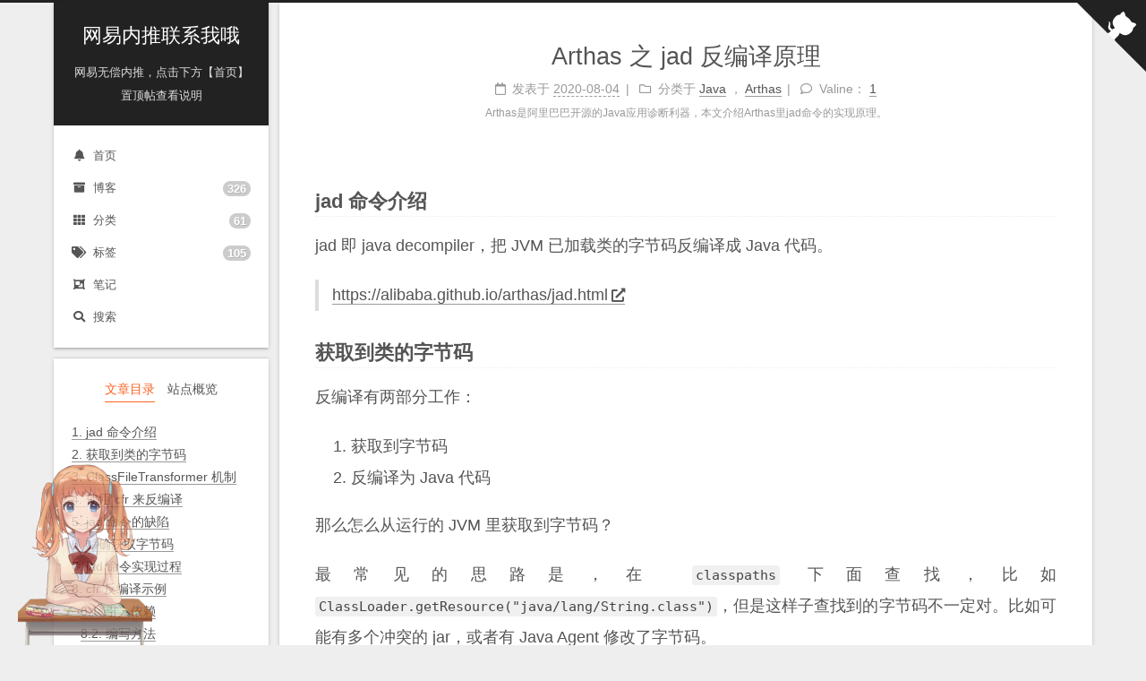

--- FILE ---
content_type: text/html; charset=utf-8
request_url: https://jueee.github.io/2020/08/2020-08-04-Arthas%E4%B9%8Bjad%E5%8F%8D%E7%BC%96%E8%AF%91%E5%8E%9F%E7%90%86/
body_size: 13857
content:
<!DOCTYPE html>
<html lang="zh-CN">
<head>
  <meta charset="UTF-8">
<meta name="viewport" content="width=device-width, initial-scale=1, maximum-scale=2">
<meta name="theme-color" content="#222">
<meta name="generator" content="Hexo 5.2.0">
  <link rel="apple-touch-icon" sizes="180x180" href="/images/apple-touch-icon-next.png">
  <link rel="icon" type="image/png" sizes="32x32" href="/images/basic/jue.ico">
  <link rel="icon" type="image/png" sizes="16x16" href="/images/basic/jue.ico">
  <link rel="mask-icon" href="/images/logo.svg" color="#222">
  <meta name="google-site-verification" content="EOcKnfaSWdV1p3pQylUZvIx2N977P3HKwO8tQCXWxUQ">
  <meta name="msvalidate.01" content="8093694B5A8E701B8D5816675F84CFFB">
  <meta name="yandex-verification" content="80b9fef9aaa59a29">
  <meta name="baidu-site-verification" content="CKhNUxDRh21xsFP3">

<link rel="stylesheet" href="/css/main.css">



<link rel="stylesheet" href="//cdn.jsdelivr.net/npm/@fortawesome/fontawesome-free@5/css/all.min.css">
  <link rel="stylesheet" href="//cdn.jsdelivr.net/npm/animate.css@3.1.1/animate.min.css">
  <link rel="stylesheet" href="//cdn.jsdelivr.net/npm/nprogress@0.2.0/nprogress.css">
  <script src="//cdn.jsdelivr.net/npm/nprogress@0.2.0/nprogress.js"></script>

<script class="hexo-configurations">
    var NexT = window.NexT || {};
    var CONFIG = {"hostname":"jueee.github.io","root":"/","scheme":"Gemini","version":"8.0.1","exturl":true,"sidebar":{"position":"left","display":"post","padding":18,"offset":12},"copycode":true,"bookmark":{"enable":false,"color":"#222","save":"auto"},"fancybox":false,"mediumzoom":true,"lazyload":false,"pangu":false,"comments":{"style":"tabs","active":"gitalk","storage":true,"lazyload":false,"nav":{"gitalk":{"text":"登录 GitHub 评论","order":1},"valine":{"text":"不登录进行评论","order":2}},"activeClass":"gitalk"},"motion":{"enable":true,"async":false,"transition":{"post_block":"fadeIn","post_header":"fadeInDown","post_body":"fadeInDown","coll_header":"fadeInLeft","sidebar":"fadeInUp"}},"prism":false,"i18n":{"placeholder":"搜索...","empty":"没有找到任何搜索结果：${query}","hits_time":"找到 ${hits} 个搜索结果（用时 ${time} 毫秒）","hits":"找到 ${hits} 个搜索结果"},"path":"search.json","localsearch":{"enable":true,"trigger":"auto","top_n_per_article":1,"unescape":false,"preload":false}};
  </script>

  <meta name="description" content="Arthas是阿里巴巴开源的Java应用诊断利器，本文介绍Arthas里jad命令的实现原理。">
<meta property="og:type" content="article">
<meta property="og:title" content="Arthas 之 jad 反编译原理">
<meta property="og:url" content="https://jueee.github.io/2020/08/2020-08-04-Arthas%E4%B9%8Bjad%E5%8F%8D%E7%BC%96%E8%AF%91%E5%8E%9F%E7%90%86/index.html">
<meta property="og:site_name" content="网易内推联系我哦">
<meta property="og:description" content="Arthas是阿里巴巴开源的Java应用诊断利器，本文介绍Arthas里jad命令的实现原理。">
<meta property="og:locale" content="zh_CN">
<meta property="article:published_time" content="2020-08-04T00:00:00.000Z">
<meta property="article:modified_time" content="2021-05-21T10:50:57.613Z">
<meta property="article:author" content="网易无偿内推">
<meta property="article:tag" content="Java">
<meta property="article:tag" content="Java诊断">
<meta property="article:tag" content="Arthas">
<meta name="twitter:card" content="summary">


<link rel="canonical" href="https://jueee.github.io/2020/08/2020-08-04-Arthas%E4%B9%8Bjad%E5%8F%8D%E7%BC%96%E8%AF%91%E5%8E%9F%E7%90%86/">


<script data-pjax class="page-configurations">
  // https://hexo.io/docs/variables.html
  CONFIG.page = {
    sidebar: "",
    isHome : false,
    isPost : true,
    lang   : 'zh-CN'
  };
</script>

  <title>Arthas 之 jad 反编译原理 | 网易内推联系我哦</title>
  
    <script async src="https://www.googletagmanager.com/gtag/js?id=UA-175024528-1"></script>
    <script data-pjax>
      if (CONFIG.hostname === location.hostname) {
        window.dataLayer = window.dataLayer || [];
        function gtag(){dataLayer.push(arguments);}
        gtag('js', new Date());
        gtag('config', 'UA-175024528-1');
      }
    </script>


  <script data-pjax>
    var _hmt = _hmt || [];
    (function() {
      var hm = document.createElement("script");
      hm.src = "https://hm.baidu.com/hm.js?d11c8b9bc802239c2cc46ff39d3faf79";
      var s = document.getElementsByTagName("script")[0];
      s.parentNode.insertBefore(hm, s);
    })();
  </script>




  <noscript>
  <style>
  body { margin-top: 2rem; }

  .use-motion .menu-item,
  .use-motion .sidebar,
  .use-motion .post-block,
  .use-motion .pagination,
  .use-motion .comments,
  .use-motion .post-header,
  .use-motion .post-body,
  .use-motion .collection-header {
    visibility: visible;
  }

  .use-motion .header,
  .use-motion .site-brand-container .toggle,
  .use-motion .footer { opacity: initial; }

  .use-motion .site-title,
  .use-motion .site-subtitle,
  .use-motion .custom-logo-image {
    opacity: initial;
    top: initial;
  }

  .use-motion .logo-line {
    transform: scaleX(1);
  }

  .search-pop-overlay, .sidebar-nav { display: none; }
  .sidebar-panel { display: block; }
  </style>
</noscript>

<link rel="alternate" href="/atom.xml" title="网易内推联系我哦" type="application/atom+xml">
</head>

<body itemscope itemtype="http://schema.org/WebPage" class="use-motion">
  <div class="headband"></div>

  <main class="main">
    <header class="header" itemscope itemtype="http://schema.org/WPHeader">
      <div class="header-inner"><div class="site-brand-container">
  <div class="site-nav-toggle">
    <div class="toggle" aria-label="切换导航栏">
        <span class="toggle-line"></span>
        <span class="toggle-line"></span>
        <span class="toggle-line"></span>
    </div>
  </div>

  <div class="site-meta">

    <a href="/" class="brand" rel="start">
      <i class="logo-line"></i>
      <h1 class="site-title">网易内推联系我哦</h1>
      <i class="logo-line"></i>
    </a>
      <p class="site-subtitle" itemprop="description">网易无偿内推，点击下方【首页】置顶帖查看说明</p>
  </div>

  <div class="site-nav-right">
    <div class="toggle popup-trigger">
        <i class="fa fa-search fa-fw fa-lg"></i>
    </div>
  </div>
</div>



<nav class="site-nav">
  <ul class="main-menu menu">
        <li class="menu-item menu-item-home">

    <a href="/" rel="section"><i class="fa fa-bell fa-fw"></i>首页</a>

  </li>
        <li class="menu-item menu-item-archives">

    <a href="/archives/" rel="section"><i class="fa fa-archive fa-fw"></i>博客<span class="badge">326</span></a>

  </li>
        <li class="menu-item menu-item-categories">

    <a href="/categories" rel="section"><i class="fa fa-fw fa-th fa-fw"></i>分类<span class="badge">61</span></a>

  </li>
        <li class="menu-item menu-item-tags">

    <a href="/tags" rel="section"><i class="fa fa-fw fa-tags fa-fw"></i>标签<span class="badge">105</span></a>

  </li>
        <li class="menu-item menu-item-nodes">

    <a href="/nodes" rel="section"><i class="fa fa-object-group fa-fw"></i>笔记</a>

  </li>
      <li class="menu-item menu-item-search">
        <a role="button" class="popup-trigger"><i class="fa fa-search fa-fw"></i>搜索
        </a>
      </li>
  </ul>
</nav>



  <div class="search-pop-overlay">
    <div class="popup search-popup">
        <div class="search-header">
  <span class="search-icon">
    <i class="fa fa-search"></i>
  </span>
  <div class="search-input-container">
    <input autocomplete="off" autocapitalize="off" maxlength="80"
           placeholder="搜索..." spellcheck="false"
           type="search" class="search-input">
  </div>
  <span class="popup-btn-close">
    <i class="fa fa-times-circle"></i>
  </span>
</div>
<div class="search-result-container no-result">
  <div class="search-result-icon">
    <i class="fa fa-spinner fa-pulse fa-5x"></i>
  </div>
</div>

    </div>
  </div>

</div>
        
  
  <div class="toggle sidebar-toggle">
    <span class="toggle-line"></span>
    <span class="toggle-line"></span>
    <span class="toggle-line"></span>
  </div>

  <aside class="sidebar">

    <div class="sidebar-inner sidebar-nav-active sidebar-toc-active">
      <ul class="sidebar-nav">
        <li class="sidebar-nav-toc">
          文章目录
        </li>
        <li class="sidebar-nav-overview">
          站点概览
        </li>
      </ul>

      <!--noindex-->
      <section class="post-toc-wrap sidebar-panel">
          <div class="post-toc animated"><ol class="nav"><li class="nav-item nav-level-3"><a class="nav-link" href="#jad-%E5%91%BD%E4%BB%A4%E4%BB%8B%E7%BB%8D"><span class="nav-number">1.</span> <span class="nav-text">jad 命令介绍</span></a></li><li class="nav-item nav-level-3"><a class="nav-link" href="#%E8%8E%B7%E5%8F%96%E5%88%B0%E7%B1%BB%E7%9A%84%E5%AD%97%E8%8A%82%E7%A0%81"><span class="nav-number">2.</span> <span class="nav-text">获取到类的字节码</span></a></li><li class="nav-item nav-level-3"><a class="nav-link" href="#ClassFileTransformer%E6%9C%BA%E5%88%B6"><span class="nav-number">3.</span> <span class="nav-text">ClassFileTransformer 机制</span></a></li><li class="nav-item nav-level-3"><a class="nav-link" href="#%E4%BD%BF%E7%94%A8cfr%E6%9D%A5%E5%8F%8D%E7%BC%96%E8%AF%91"><span class="nav-number">4.</span> <span class="nav-text">使用 cfr 来反编译</span></a></li><li class="nav-item nav-level-3"><a class="nav-link" href="#jad-%E5%91%BD%E4%BB%A4%E7%9A%84%E7%BC%BA%E9%99%B7"><span class="nav-number">5.</span> <span class="nav-text">jad 命令的缺陷</span></a></li><li class="nav-item nav-level-3"><a class="nav-link" href="#%E7%B2%BE%E7%A1%AE%E8%8E%B7%E5%8F%96%E5%AD%97%E8%8A%82%E7%A0%81"><span class="nav-number">6.</span> <span class="nav-text">精确获取字节码</span></a></li><li class="nav-item nav-level-3"><a class="nav-link" href="#jad-%E5%91%BD%E4%BB%A4%E5%AE%9E%E7%8E%B0%E8%BF%87%E7%A8%8B"><span class="nav-number">7.</span> <span class="nav-text">jad 命令实现过程</span></a></li><li class="nav-item nav-level-3"><a class="nav-link" href="#cfr%E5%8F%8D%E7%BC%96%E8%AF%91%E7%A4%BA%E4%BE%8B"><span class="nav-number">8.</span> <span class="nav-text">cfr 反编译示例</span></a><ol class="nav-child"><li class="nav-item nav-level-4"><a class="nav-link" href="#%E5%BC%95%E5%85%A5%E4%BE%9D%E8%B5%96"><span class="nav-number">8.1.</span> <span class="nav-text">引入依赖</span></a></li><li class="nav-item nav-level-4"><a class="nav-link" href="#%E7%BC%96%E5%86%99%E6%96%B9%E6%B3%95"><span class="nav-number">8.2.</span> <span class="nav-text">编写方法</span></a></li><li class="nav-item nav-level-4"><a class="nav-link" href="#%E6%B5%8B%E8%AF%95"><span class="nav-number">8.3.</span> <span class="nav-text">测试</span></a></li><li class="nav-item nav-level-4"><a class="nav-link" href="#%E8%BE%93%E5%87%BA"><span class="nav-number">8.4.</span> <span class="nav-text">输出</span></a></li></ol></li><li class="nav-item nav-level-3"><a class="nav-link" href="#%E5%8F%82%E8%80%83%E6%96%87%E6%A1%A3"><span class="nav-number">9.</span> <span class="nav-text">参考文档</span></a></li></ol></div>
      </section>
      <!--/noindex-->

      <section class="site-overview-wrap sidebar-panel">
        <div class="site-author site-overview-item animated" itemprop="author" itemscope itemtype="http://schema.org/Person">
    <img class="site-author-image" itemprop="image" alt="网易无偿内推"
      src="/images/basic/logo.jpg">
  <p class="site-author-name" itemprop="name">网易无偿内推</p>
  <div class="site-description" itemprop="description"></div>
</div>
<div class="site-state-wrap site-overview-item animated">
  <nav class="site-state">
      <div class="site-state-item site-state-posts">
          <a href="/archives/">
        
          <span class="site-state-item-count">326</span>
          <span class="site-state-item-name">日志</span>
        </a>
      </div>
      <div class="site-state-item site-state-categories">
            <a href="/categories">
          
        <span class="site-state-item-count">61</span>
        <span class="site-state-item-name">分类</span></a>
      </div>
      <div class="site-state-item site-state-tags">
            <a href="/tags">
          
        <span class="site-state-item-count">105</span>
        <span class="site-state-item-name">标签</span></a>
      </div>
  </nav>
</div>
  <div class="links-of-author site-overview-item animated">
      <span class="links-of-author-item">
        <span class="exturl" data-url="aHR0cHM6Ly9naXRodWIuY29tL0p1ZWVl" title="GitHub → https:&#x2F;&#x2F;github.com&#x2F;Jueee"><i class="fab fa-github fa-fw"></i></span>
      </span>
      <span class="links-of-author-item">
        <span class="exturl" data-url="bWFpbHRvOmhlbGxvanVlQGZveG1haWwuY29t" title="E-Mail → mailto:hellojue@foxmail.com"><i class="fa fa-envelope fa-fw"></i></span>
      </span>
      <span class="links-of-author-item">
        <a href="/atom.xml" title="RSS → &#x2F;atom.xml"><i class="fa fa-rss fa-fw"></i></a>
      </span>
  </div>


  <div class="links-of-blogroll site-overview-item animated">
    <div class="links-of-blogroll-title"><i class="fa fa-globe fa-fw"></i>
      笔记总结
    </div>
    <ul class="links-of-blogroll-list">
        <li class="links-of-blogroll-item">
          <a href="https://jueee.github.io/docker-doc/" title="https:&#x2F;&#x2F;jueee.github.io&#x2F;docker-doc&#x2F;">docker 相关</a>
        </li>
        <li class="links-of-blogroll-item">
          <a href="https://jueee.github.io/kubernetes-doc/" title="https:&#x2F;&#x2F;jueee.github.io&#x2F;kubernetes-doc&#x2F;">kubernetes 相关</a>
        </li>
        <li class="links-of-blogroll-item">
          <a href="https://jueee.github.io/design-patterns/" title="https:&#x2F;&#x2F;jueee.github.io&#x2F;design-patterns&#x2F;">设计模式相关</a>
        </li>
        <li class="links-of-blogroll-item">
          <a href="https://jueee.github.io/effective-Java/" title="https:&#x2F;&#x2F;jueee.github.io&#x2F;effective-Java&#x2F;">Effective Java</a>
        </li>
        <li class="links-of-blogroll-item">
          <a href="https://jueee.github.io/ConcurrencyWithJava/" title="https:&#x2F;&#x2F;jueee.github.io&#x2F;ConcurrencyWithJava&#x2F;">Java 并发编程</a>
        </li>
        <li class="links-of-blogroll-item">
          <a href="https://jueee.github.io/JavaTestDrivenDev/" title="https:&#x2F;&#x2F;jueee.github.io&#x2F;JavaTestDrivenDev&#x2F;">Java 测试驱动开发</a>
        </li>
        <li class="links-of-blogroll-item">
          <a href="https://jueee.github.io/Java8Lambdas/" title="https:&#x2F;&#x2F;jueee.github.io&#x2F;Java8Lambdas&#x2F;">Java 8 函数式编程</a>
        </li>
    </ul>
  </div>

      </section>
    </div>
  </aside>
  <div class="sidebar-dimmer"></div>


    </header>

    
  <div class="back-to-top">
    <i class="fa fa-arrow-up"></i>
    <span>0%</span>
  </div>

  <span class="exturl github-corner" data-url="aHR0cHM6Ly9naXRodWIuY29tL0p1ZWVlLw==" title="Fork me on GitHub" aria-label="Fork me on GitHub"><svg width="80" height="80" viewBox="0 0 250 250" aria-hidden="true"><path d="M0,0 L115,115 L130,115 L142,142 L250,250 L250,0 Z"></path><path d="M128.3,109.0 C113.8,99.7 119.0,89.6 119.0,89.6 C122.0,82.7 120.5,78.6 120.5,78.6 C119.2,72.0 123.4,76.3 123.4,76.3 C127.3,80.9 125.5,87.3 125.5,87.3 C122.9,97.6 130.6,101.9 134.4,103.2" fill="currentColor" style="transform-origin: 130px 106px;" class="octo-arm"></path><path d="M115.0,115.0 C114.9,115.1 118.7,116.5 119.8,115.4 L133.7,101.6 C136.9,99.2 139.9,98.4 142.2,98.6 C133.8,88.0 127.5,74.4 143.8,58.0 C148.5,53.4 154.0,51.2 159.7,51.0 C160.3,49.4 163.2,43.6 171.4,40.1 C171.4,40.1 176.1,42.5 178.8,56.2 C183.1,58.6 187.2,61.8 190.9,65.4 C194.5,69.0 197.7,73.2 200.1,77.6 C213.8,80.2 216.3,84.9 216.3,84.9 C212.7,93.1 206.9,96.0 205.4,96.6 C205.1,102.4 203.0,107.8 198.3,112.5 C181.9,128.9 168.3,122.5 157.7,114.1 C157.9,116.9 156.7,120.9 152.7,124.9 L141.0,136.5 C139.8,137.7 141.6,141.9 141.8,141.8 Z" fill="currentColor" class="octo-body"></path></svg></span>

<noscript>
  <div class="noscript-warning">Theme NexT works best with JavaScript enabled</div>
</noscript>


    <div class="main-inner post posts-expand">
      

      

  


<div class="post-block">
  
  

  <article itemscope itemtype="http://schema.org/Article" class="post-content" lang="zh-CN">
    <link itemprop="mainEntityOfPage" href="https://jueee.github.io/2020/08/2020-08-04-Arthas%E4%B9%8Bjad%E5%8F%8D%E7%BC%96%E8%AF%91%E5%8E%9F%E7%90%86/">

    <span hidden itemprop="author" itemscope itemtype="http://schema.org/Person">
      <meta itemprop="image" content="/images/basic/logo.jpg">
      <meta itemprop="name" content="网易无偿内推">
      <meta itemprop="description" content="">
    </span>

    <span hidden itemprop="publisher" itemscope itemtype="http://schema.org/Organization">
      <meta itemprop="name" content="网易内推联系我哦">
    </span>
      <header class="post-header">
        <h1 class="post-title" itemprop="name headline">
          Arthas 之 jad 反编译原理
        </h1>

        <div class="post-meta-container">
          <div class="post-meta">
    <span class="post-meta-item">
      <span class="post-meta-item-icon">
        <i class="far fa-calendar"></i>
      </span>
      <span class="post-meta-item-text">发表于</span>

      <time title="创建时间：2020-08-04 00:00:00" itemprop="dateCreated datePublished" datetime="2020-08-04T00:00:00Z">2020-08-04</time>
    </span>
    <span class="post-meta-item">
      <span class="post-meta-item-icon">
        <i class="far fa-folder"></i>
      </span>
      <span class="post-meta-item-text">分类于</span>
        <span itemprop="about" itemscope itemtype="http://schema.org/Thing">
          <a href="/categories/Java/" itemprop="url" rel="index"><span itemprop="name">Java</span></a>
        </span>
          ，
        <span itemprop="about" itemscope itemtype="http://schema.org/Thing">
          <a href="/categories/Java/Arthas/" itemprop="url" rel="index"><span itemprop="name">Arthas</span></a>
        </span>
    </span>

  
    <span class="post-meta-item" title="阅读次数" id="busuanzi_container_page_pv" style="display: none;">
      <span class="post-meta-item-icon">
        <i class="fa fa-eye"></i>
      </span>
      <span class="post-meta-item-text">阅读次数：</span>
      <span id="busuanzi_value_page_pv"></span>
    </span>
  
  <span class="post-meta-item">
    
      <span class="post-meta-item-icon">
        <i class="far fa-comment"></i>
      </span>
      <span class="post-meta-item-text">Valine：</span>
    
    <a title="valine" href="/2020/08/2020-08-04-Arthas%E4%B9%8Bjad%E5%8F%8D%E7%BC%96%E8%AF%91%E5%8E%9F%E7%90%86/#valine-comments" itemprop="discussionUrl">
      <span class="post-comments-count valine-comment-count" data-xid="/2020/08/2020-08-04-Arthas%E4%B9%8Bjad%E5%8F%8D%E7%BC%96%E8%AF%91%E5%8E%9F%E7%90%86/" itemprop="commentCount"></span>
    </a>
  </span>
  
  
</div>

            <div class="post-description">Arthas是阿里巴巴开源的Java应用诊断利器，本文介绍Arthas里jad命令的实现原理。</div>
        </div>
      </header>

    
    
    
    <div class="post-body" itemprop="articleBody">
        <h3 id="jad-命令介绍"><a href="#jad-命令介绍" class="headerlink" title="jad 命令介绍"></a>jad 命令介绍</h3><p>jad 即 java decompiler，把 JVM 已加载类的字节码反编译成 Java 代码。</p>
<blockquote>
<p><span class="exturl" data-url="aHR0cHM6Ly9hbGliYWJhLmdpdGh1Yi5pby9hcnRoYXMvamFkLmh0bWw=">https://alibaba.github.io/arthas/jad.html<i class="fa fa-external-link-alt"></i></span></p>
</blockquote>
<h3 id="获取到类的字节码"><a href="#获取到类的字节码" class="headerlink" title="获取到类的字节码"></a>获取到类的字节码</h3><p>反编译有两部分工作：</p>
<ol>
<li>获取到字节码</li>
<li>反编译为 Java 代码</li>
</ol>
<p>那么怎么从运行的 JVM 里获取到字节码？</p>
<p>最常见的思路是，在 <code>classpaths</code> 下面查找，比如 <code>ClassLoader.getResource("java/lang/String.class")</code>，但是这样子查找到的字节码不一定对。比如可能有多个冲突的 jar，或者有 Java Agent 修改了字节码。</p>
<h3 id="ClassFileTransformer机制"><a href="#ClassFileTransformer机制" class="headerlink" title="ClassFileTransformer机制"></a>ClassFileTransformer 机制</h3><p>从 JDK 1.5 起，有一套 <code>ClassFileTransformer</code> 的机制，Java Agent 通过 <code>Instrumentation</code> 注册 <code>ClassFileTransformer</code>，那么在类加载或者 <code>retransform</code> 时就可以回调修改字节码。</p>
<p>显然，在 Arthas 里，要增强的类是已经被加载的，所以它们的字节码都是在 <code>retransform</code> 时被修改的。<br>通过显式调用 <code>Instrumentation.retransformClasses(Class&lt;?&gt;...)</code> 可以触发回调。</p>
<p>Arthas 里增强字节码的 <code>watch</code>/<code>trace</code>/<code>stack</code>/<code>tt</code> 等命令都是通过 <code>ClassFileTransformer</code> 来实现的。</p>
<p><code>java.lang.instrument.ClassFileTransformer</code> 的接口如下：</p>
<pre class="language-java" data-language="java"><code class="language-java"><span class="token keyword">public</span> <span class="token keyword">interface</span> <span class="token class-name">ClassFileTransformer</span> <span class="token punctuation">{</span>
    <span class="token keyword">byte</span><span class="token punctuation">[</span><span class="token punctuation">]</span>
    <span class="token function">transform</span><span class="token punctuation">(</span>  <span class="token class-name">ClassLoader</span>         loader<span class="token punctuation">,</span>
                <span class="token class-name">String</span>              className<span class="token punctuation">,</span>
                <span class="token class-name">Class</span><span class="token generics"><span class="token punctuation">&lt;</span><span class="token operator">?</span><span class="token punctuation">&gt;</span></span>            classBeingRedefined<span class="token punctuation">,</span>
                <span class="token class-name">ProtectionDomain</span>    protectionDomain<span class="token punctuation">,</span>
                <span class="token keyword">byte</span><span class="token punctuation">[</span><span class="token punctuation">]</span>              classfileBuffer<span class="token punctuation">)</span>
        <span class="token keyword">throws</span> <span class="token class-name">IllegalClassFormatException</span><span class="token punctuation">;</span>
<span class="token punctuation">}</span></code></pre>

<p>看到这里，读者应该猜到 <code>jad</code> 是怎么获取到字节码的了：</p>
<ol>
<li>注册一个 <code>ClassFileTransformer</code></li>
<li>通过 <code>Instrumentation.retransformClasses</code> 触发回调</li>
<li>在回调的 <code>transform</code> 函数里获取到字节码</li>
<li>删掉注册的 <code>ClassFileTransformer</code></li>
</ol>
<h3 id="使用cfr来反编译"><a href="#使用cfr来反编译" class="headerlink" title="使用cfr来反编译"></a>使用 cfr 来反编译</h3><p>获取到字节码之后，怎样转换为 Java 代码呢？</p>
<p>以前大家使用比较多的反编译软件可能是 <code>jd-gui</code>，但是它不支持 JDK8 的 lambda 语法和一些新版本 JDK 的特性。</p>
<p>后面比较成熟的反编译软件是 <code>cfr</code>，它以前是不开源的。直到最近的 <code>0.145</code> 版本，作者终于开源了，可喜可贺。地址是</p>
<blockquote>
<p><span class="exturl" data-url="aHR0cHM6Ly9naXRodWIuY29tL2xlaWJuaXR6MjcvY2Zy">https://github.com/leibnitz27/cfr<i class="fa fa-external-link-alt"></i></span></p>
</blockquote>
<p>在 Arthas <code>jad</code> 命令里，通过调用 <code>cfr</code> 来完成反编译。</p>
<h3 id="jad-命令的缺陷"><a href="#jad-命令的缺陷" class="headerlink" title="jad 命令的缺陷"></a>jad 命令的缺陷</h3><p>99% 的情况下，<code>jad</code> 命令 dump 下来的字节码是准确的，除了一些极端情况。</p>
<ol>
<li>因为 JVM 里注册的 <code>ClassFileTransformer</code> 可能有多个，那么在 JVM 里运行的字节码里，可能是被多个 <code>ClassFileTransformer</code> 处理过的。</li>
<li>触发了 <code>retransformClasses</code> 之后，这些注册的 <code>ClassFileTransformer</code> 会被依次回，上一个处理的字节码传递到下一个。<br>所以不能保证这些 <code>ClassFileTransformer</code> 第二次执行会返回同样的结果。</li>
<li>有可能一些 <code>ClassFileTransformer</code> 会被删掉，触发 <code>retransformClasses</code> 之后，之前的一些修改就会丢失掉。</li>
</ol>
<p>所以目前在 Arthas 里，如果开两个窗口，一个窗口执行 <code>watch</code>/<code>tt</code> 等命令，另一个窗口对这个类执行 <code>jad</code>，那么可以观察到 <code>watch</code>/<code>tt</code> 停止了输出，实际上是因为字节码在触发了 <code>retransformClasses</code> 之后，<code>watch</code>/<code>tt</code> 所做的修改丢失了。</p>
<h3 id="精确获取字节码"><a href="#精确获取字节码" class="headerlink" title="精确获取字节码"></a>精确获取字节码</h3><p>如果想精确获取到 JVM 内运行的 Java 字节码，可以使用这个 <code>dumpclass</code> 工具，它是通过 <code>sa-jdi.jar</code> 来实现的，保证 dump 下来的字节码是 JVM 内所运行的。</p>
<blockquote>
<p><span class="exturl" data-url="aHR0cHM6Ly9naXRodWIuY29tL2hlbmd5dW5hYmMvZHVtcGNsYXNz">https://github.com/hengyunabc/dumpclass<i class="fa fa-external-link-alt"></i></span></p>
</blockquote>
<h3 id="jad-命令实现过程"><a href="#jad-命令实现过程" class="headerlink" title="jad 命令实现过程"></a>jad 命令实现过程</h3><p><span class="exturl" data-url="aHR0cHM6Ly9naXRodWIuY29tL2FsaWJhYmEvYXJ0aGFzL2Jsb2IvbWFzdGVyL2NvcmUvc3JjL21haW4vamF2YS9jb20vdGFvYmFvL2FydGhhcy9jb3JlL2NvbW1hbmQva2xhc3MxMDAvSmFkQ29tbWFuZC5qYXZh">JadCommand.java<i class="fa fa-external-link-alt"></i></span>：</p>
<p><code>process()</code> -&gt; <code>processExactMatch()</code> -&gt; <code>Decompiler.decompile()</code></p>
<h3 id="cfr反编译示例"><a href="#cfr反编译示例" class="headerlink" title="cfr反编译示例"></a>cfr 反编译示例</h3><p>参考 Arthas 代码：<span class="exturl" data-url="aHR0cHM6Ly9naXRodWIuY29tL2FsaWJhYmEvYXJ0aGFzL2Jsb2IvbWFzdGVyL2NvcmUvc3JjL21haW4vamF2YS9jb20vdGFvYmFvL2FydGhhcy9jb3JlL3V0aWwvRGVjb21waWxlci5qYXZh">com.taobao.arthas.core.util.Decompiler.java<i class="fa fa-external-link-alt"></i></span></p>
<h4 id="引入依赖"><a href="#引入依赖" class="headerlink" title="引入依赖"></a>引入依赖</h4><p>首先，需要引入 maven 依赖：</p>
<pre class="language-xml" data-language="xml"><code class="language-xml"><span class="token tag"><span class="token tag"><span class="token punctuation">&lt;</span>dependency</span><span class="token punctuation">&gt;</span></span>
	<span class="token tag"><span class="token tag"><span class="token punctuation">&lt;</span>groupId</span><span class="token punctuation">&gt;</span></span>org.benf<span class="token tag"><span class="token tag"><span class="token punctuation">&lt;/</span>groupId</span><span class="token punctuation">&gt;</span></span>
	<span class="token tag"><span class="token tag"><span class="token punctuation">&lt;</span>artifactId</span><span class="token punctuation">&gt;</span></span>cfr<span class="token tag"><span class="token tag"><span class="token punctuation">&lt;/</span>artifactId</span><span class="token punctuation">&gt;</span></span>
	<span class="token tag"><span class="token tag"><span class="token punctuation">&lt;</span>version</span><span class="token punctuation">&gt;</span></span>0.150<span class="token tag"><span class="token tag"><span class="token punctuation">&lt;/</span>version</span><span class="token punctuation">&gt;</span></span>
<span class="token tag"><span class="token tag"><span class="token punctuation">&lt;/</span>dependency</span><span class="token punctuation">&gt;</span></span></code></pre>

<h4 id="编写方法"><a href="#编写方法" class="headerlink" title="编写方法"></a>编写方法</h4><p>编写反编译类 <code>sample.utils.Decompiler</code>：</p>
<pre class="language-java" data-language="java"><code class="language-java">
<span class="token keyword">public</span> <span class="token keyword">static</span> <span class="token class-name">String</span> <span class="token function">decompile</span><span class="token punctuation">(</span><span class="token class-name">String</span> classFilePath<span class="token punctuation">,</span> <span class="token class-name">String</span> methodName<span class="token punctuation">)</span> <span class="token punctuation">{</span>
	<span class="token keyword">return</span> <span class="token function">decompile</span><span class="token punctuation">(</span>classFilePath<span class="token punctuation">,</span> methodName<span class="token punctuation">,</span> <span class="token boolean">false</span><span class="token punctuation">)</span><span class="token punctuation">;</span>
<span class="token punctuation">}</span>

<span class="token comment">/**
 * @param classFilePath
 * @param methodName
 * @param hideUnicode
 * @return
 */</span>
<span class="token keyword">public</span> <span class="token keyword">static</span> <span class="token class-name">String</span> <span class="token function">decompile</span><span class="token punctuation">(</span><span class="token class-name">String</span> classFilePath<span class="token punctuation">,</span> <span class="token class-name">String</span> methodName<span class="token punctuation">,</span> <span class="token keyword">boolean</span> hideUnicode<span class="token punctuation">)</span> <span class="token punctuation">{</span>
	<span class="token keyword">final</span> <span class="token class-name">StringBuilder</span> result <span class="token operator">=</span> <span class="token keyword">new</span> <span class="token class-name">StringBuilder</span><span class="token punctuation">(</span><span class="token number">8192</span><span class="token punctuation">)</span><span class="token punctuation">;</span>

	<span class="token class-name">OutputSinkFactory</span> mySink <span class="token operator">=</span> <span class="token keyword">new</span> <span class="token class-name">OutputSinkFactory</span><span class="token punctuation">(</span><span class="token punctuation">)</span> <span class="token punctuation">{</span>
		<span class="token annotation punctuation">@Override</span>
		<span class="token keyword">public</span> <span class="token class-name">List</span><span class="token generics"><span class="token punctuation">&lt;</span><span class="token class-name">SinkClass</span><span class="token punctuation">&gt;</span></span> <span class="token function">getSupportedSinks</span><span class="token punctuation">(</span><span class="token class-name">SinkType</span> sinkType<span class="token punctuation">,</span> <span class="token class-name">Collection</span><span class="token generics"><span class="token punctuation">&lt;</span><span class="token class-name">SinkClass</span><span class="token punctuation">&gt;</span></span> collection<span class="token punctuation">)</span> <span class="token punctuation">{</span>
			<span class="token keyword">return</span> <span class="token class-name">Arrays</span><span class="token punctuation">.</span><span class="token function">asList</span><span class="token punctuation">(</span><span class="token class-name">SinkClass</span><span class="token punctuation">.</span>STRING<span class="token punctuation">,</span> <span class="token class-name">SinkClass</span><span class="token punctuation">.</span>DECOMPILED<span class="token punctuation">,</span> <span class="token class-name">SinkClass</span><span class="token punctuation">.</span>DECOMPILED_MULTIVER<span class="token punctuation">,</span>
							<span class="token class-name">SinkClass</span><span class="token punctuation">.</span>EXCEPTION_MESSAGE<span class="token punctuation">)</span><span class="token punctuation">;</span>
		<span class="token punctuation">}</span>

		<span class="token annotation punctuation">@Override</span>
		<span class="token keyword">public</span> <span class="token generics"><span class="token punctuation">&lt;</span><span class="token class-name">T</span><span class="token punctuation">&gt;</span></span> <span class="token class-name">Sink</span><span class="token generics"><span class="token punctuation">&lt;</span><span class="token class-name">T</span><span class="token punctuation">&gt;</span></span> <span class="token function">getSink</span><span class="token punctuation">(</span><span class="token keyword">final</span> <span class="token class-name">SinkType</span> sinkType<span class="token punctuation">,</span> <span class="token class-name">SinkClass</span> sinkClass<span class="token punctuation">)</span> <span class="token punctuation">{</span>
			<span class="token keyword">return</span> <span class="token keyword">new</span> <span class="token class-name">Sink</span><span class="token generics"><span class="token punctuation">&lt;</span><span class="token class-name">T</span><span class="token punctuation">&gt;</span></span><span class="token punctuation">(</span><span class="token punctuation">)</span> <span class="token punctuation">{</span>
				<span class="token annotation punctuation">@Override</span>
				<span class="token keyword">public</span> <span class="token keyword">void</span> <span class="token function">write</span><span class="token punctuation">(</span><span class="token class-name">T</span> sinkable<span class="token punctuation">)</span> <span class="token punctuation">{</span>
					<span class="token comment">// skip message like: Analysing type demo.MathGame</span>
					<span class="token keyword">if</span> <span class="token punctuation">(</span>sinkType <span class="token operator">==</span> <span class="token class-name">SinkType</span><span class="token punctuation">.</span>PROGRESS<span class="token punctuation">)</span> <span class="token punctuation">{</span>
						<span class="token keyword">return</span><span class="token punctuation">;</span>
					<span class="token punctuation">}</span>
					result<span class="token punctuation">.</span><span class="token function">append</span><span class="token punctuation">(</span>sinkable<span class="token punctuation">)</span><span class="token punctuation">;</span>
				<span class="token punctuation">}</span>
			<span class="token punctuation">}</span><span class="token punctuation">;</span>
		<span class="token punctuation">}</span>
	<span class="token punctuation">}</span><span class="token punctuation">;</span>

	<span class="token class-name">HashMap</span><span class="token generics"><span class="token punctuation">&lt;</span><span class="token class-name">String</span><span class="token punctuation">,</span> <span class="token class-name">String</span><span class="token punctuation">&gt;</span></span> options <span class="token operator">=</span> <span class="token keyword">new</span> <span class="token class-name">HashMap</span><span class="token generics"><span class="token punctuation">&lt;</span><span class="token class-name">String</span><span class="token punctuation">,</span> <span class="token class-name">String</span><span class="token punctuation">&gt;</span></span><span class="token punctuation">(</span><span class="token punctuation">)</span><span class="token punctuation">;</span>
	<span class="token comment">/**
	 * @see org.benf.cfr.reader.util.MiscConstants.Version.getVersion() Currently,
	 *      the cfr version is wrong. so disable show cfr version.
	 */</span>
	options<span class="token punctuation">.</span><span class="token function">put</span><span class="token punctuation">(</span><span class="token string">"showversion"</span><span class="token punctuation">,</span> <span class="token string">"false"</span><span class="token punctuation">)</span><span class="token punctuation">;</span>
	options<span class="token punctuation">.</span><span class="token function">put</span><span class="token punctuation">(</span><span class="token string">"hideutf"</span><span class="token punctuation">,</span> <span class="token class-name">String</span><span class="token punctuation">.</span><span class="token function">valueOf</span><span class="token punctuation">(</span>hideUnicode<span class="token punctuation">)</span><span class="token punctuation">)</span><span class="token punctuation">;</span>
	<span class="token keyword">if</span> <span class="token punctuation">(</span><span class="token operator">!</span><span class="token class-name">StringUtils</span><span class="token punctuation">.</span><span class="token function">isBlank</span><span class="token punctuation">(</span>methodName<span class="token punctuation">)</span><span class="token punctuation">)</span> <span class="token punctuation">{</span>
		options<span class="token punctuation">.</span><span class="token function">put</span><span class="token punctuation">(</span><span class="token string">"methodname"</span><span class="token punctuation">,</span> methodName<span class="token punctuation">)</span><span class="token punctuation">;</span>
	<span class="token punctuation">}</span>

	<span class="token class-name">CfrDriver</span> driver <span class="token operator">=</span> <span class="token keyword">new</span> <span class="token class-name">CfrDriver</span><span class="token punctuation">.</span><span class="token class-name">Builder</span><span class="token punctuation">(</span><span class="token punctuation">)</span><span class="token punctuation">.</span><span class="token function">withOptions</span><span class="token punctuation">(</span>options<span class="token punctuation">)</span><span class="token punctuation">.</span><span class="token function">withOutputSink</span><span class="token punctuation">(</span>mySink<span class="token punctuation">)</span><span class="token punctuation">.</span><span class="token function">build</span><span class="token punctuation">(</span><span class="token punctuation">)</span><span class="token punctuation">;</span>
	<span class="token class-name">List</span><span class="token generics"><span class="token punctuation">&lt;</span><span class="token class-name">String</span><span class="token punctuation">&gt;</span></span> toAnalyse <span class="token operator">=</span> <span class="token keyword">new</span> <span class="token class-name">ArrayList</span><span class="token generics"><span class="token punctuation">&lt;</span><span class="token class-name">String</span><span class="token punctuation">&gt;</span></span><span class="token punctuation">(</span><span class="token punctuation">)</span><span class="token punctuation">;</span>
	toAnalyse<span class="token punctuation">.</span><span class="token function">add</span><span class="token punctuation">(</span>classFilePath<span class="token punctuation">)</span><span class="token punctuation">;</span>
	driver<span class="token punctuation">.</span><span class="token function">analyse</span><span class="token punctuation">(</span>toAnalyse<span class="token punctuation">)</span><span class="token punctuation">;</span>

	<span class="token keyword">return</span> result<span class="token punctuation">.</span><span class="token function">toString</span><span class="token punctuation">(</span><span class="token punctuation">)</span><span class="token punctuation">;</span>
<span class="token punctuation">}</span></code></pre>

<h4 id="测试"><a href="#测试" class="headerlink" title="测试"></a>测试</h4><pre class="language-none"><code class="language-none">String className = "sample/redefine/RedefineSuccess.class";
String classPath = Thread.currentThread().getContextClassLoader().getResource(className).getFile();
System.out.println(classPath);

String result = decompile(classPath, null);
System.out.println(result);

String result2 = decompile(classPath, "printFlag");
System.out.println(result2);</code></pre>

<h4 id="输出"><a href="#输出" class="headerlink" title="输出"></a>输出</h4><pre class="language-java" data-language="java"><code class="language-java"><span class="token operator">/</span><span class="token class-name">C</span><span class="token operator">:</span><span class="token operator">/</span><span class="token class-name">Codes</span><span class="token operator">/</span><span class="token class-name">JavaWorkSpace</span><span class="token operator">/</span>workspace48<span class="token operator">/</span>arthas<span class="token operator">-</span>demo<span class="token operator">/</span>target<span class="token operator">/</span>classes<span class="token operator">/</span>sample<span class="token operator">/</span>redefine<span class="token operator">/</span><span class="token class-name">RedefineSuccess</span><span class="token punctuation">.</span><span class="token keyword">class</span>
<span class="token comment">/*
 * Decompiled with CFR.
 */</span>
<span class="token keyword">package</span> <span class="token namespace">sample<span class="token punctuation">.</span>redefine</span><span class="token punctuation">;</span>

<span class="token keyword">import</span> <span class="token namespace">java<span class="token punctuation">.</span>util<span class="token punctuation">.</span>concurrent<span class="token punctuation">.</span></span><span class="token class-name">TimeUnit</span><span class="token punctuation">;</span>

<span class="token keyword">public</span> <span class="token keyword">class</span> <span class="token class-name">RedefineSuccess</span> <span class="token punctuation">{</span>
    <span class="token keyword">public</span> <span class="token keyword">static</span> <span class="token keyword">void</span> <span class="token function">main</span><span class="token punctuation">(</span><span class="token class-name">String</span><span class="token punctuation">[</span><span class="token punctuation">]</span> args<span class="token punctuation">)</span> <span class="token keyword">throws</span> <span class="token class-name">InterruptedException</span> <span class="token punctuation">{</span>
        <span class="token keyword">while</span> <span class="token punctuation">(</span><span class="token boolean">true</span><span class="token punctuation">)</span> <span class="token punctuation">{</span>
            <span class="token class-name">TimeUnit</span><span class="token punctuation">.</span>SECONDS<span class="token punctuation">.</span><span class="token function">sleep</span><span class="token punctuation">(</span><span class="token number">3L</span><span class="token punctuation">)</span><span class="token punctuation">;</span>
            <span class="token class-name">RedefineSuccess</span><span class="token punctuation">.</span><span class="token function">printFlag</span><span class="token punctuation">(</span><span class="token punctuation">)</span><span class="token punctuation">;</span>
        <span class="token punctuation">}</span>
    <span class="token punctuation">}</span>

    <span class="token keyword">private</span> <span class="token keyword">static</span> <span class="token keyword">void</span> <span class="token function">printFlag</span><span class="token punctuation">(</span><span class="token punctuation">)</span> <span class="token punctuation">{</span>
        <span class="token keyword">boolean</span> flag <span class="token operator">=</span> <span class="token boolean">false</span><span class="token punctuation">;</span>
        <span class="token keyword">if</span> <span class="token punctuation">(</span>flag<span class="token punctuation">)</span> <span class="token punctuation">{</span>
            <span class="token class-name">System</span><span class="token punctuation">.</span>out<span class="token punctuation">.</span><span class="token function">println</span><span class="token punctuation">(</span><span class="token string">"flag is true."</span><span class="token punctuation">)</span><span class="token punctuation">;</span>
        <span class="token punctuation">}</span> <span class="token keyword">else</span> <span class="token punctuation">{</span>
            <span class="token class-name">System</span><span class="token punctuation">.</span>out<span class="token punctuation">.</span><span class="token function">println</span><span class="token punctuation">(</span><span class="token string">"flag is false."</span><span class="token punctuation">)</span><span class="token punctuation">;</span>
        <span class="token punctuation">}</span>
    <span class="token punctuation">}</span>
<span class="token punctuation">}</span>

<span class="token keyword">private</span> <span class="token keyword">static</span> <span class="token keyword">void</span> <span class="token function">printFlag</span><span class="token punctuation">(</span><span class="token punctuation">)</span> <span class="token punctuation">{</span>
    <span class="token keyword">boolean</span> flag <span class="token operator">=</span> <span class="token boolean">false</span><span class="token punctuation">;</span>
    <span class="token keyword">if</span> <span class="token punctuation">(</span>flag<span class="token punctuation">)</span> <span class="token punctuation">{</span>
        <span class="token class-name">System</span><span class="token punctuation">.</span>out<span class="token punctuation">.</span><span class="token function">println</span><span class="token punctuation">(</span><span class="token string">"flag is true."</span><span class="token punctuation">)</span><span class="token punctuation">;</span>
    <span class="token punctuation">}</span> <span class="token keyword">else</span> <span class="token punctuation">{</span>
        <span class="token class-name">System</span><span class="token punctuation">.</span>out<span class="token punctuation">.</span><span class="token function">println</span><span class="token punctuation">(</span><span class="token string">"flag is false."</span><span class="token punctuation">)</span><span class="token punctuation">;</span>
    <span class="token punctuation">}</span>
<span class="token punctuation">}</span></code></pre>

<h3 id="参考文档"><a href="#参考文档" class="headerlink" title="参考文档"></a>参考文档</h3><blockquote>
<p><span class="exturl" data-url="aHR0cDovL2hlbmd5dW5hYmMuZ2l0aHViLmlvL2FydGhhcy1qYWQv">http://hengyunabc.github.io/arthas-jad/<i class="fa fa-external-link-alt"></i></span></p>
</blockquote>

    </div>

    
    
    
      
  <div class="popular-posts-header">相关文章</div>
  <ul class="popular-posts">
    <li class="popular-posts-item">
      <div class="popular-posts-title"><a href="\2020\07\2020-07-16-使用Arthas热更新Java代码\" rel="bookmark">使用 Arthas 热更新 Java 代码</a></div>
    </li>
    <li class="popular-posts-item">
      <div class="popular-posts-title"><a href="\2020\08\2020-08-03-Arthas之源码简要分析\" rel="bookmark">Arthas 之源码简要分析</a></div>
    </li>
    <li class="popular-posts-item">
      <div class="popular-posts-title"><a href="\2020\08\2020-08-13-Arthas之通过thread命令定位线程问题\" rel="bookmark">Arthas 之通过 thread 命令定位线程问题</a></div>
    </li>
    <li class="popular-posts-item">
      <div class="popular-posts-title"><a href="\2020\08\2020-08-14-Arthas之定位方法调用问题\" rel="bookmark">Arthas 之定位方法调用问题</a></div>
    </li>
    <li class="popular-posts-item">
      <div class="popular-posts-title"><a href="\2020\08\2020-08-17-Arthas之根据输入查找命令执行类\" rel="bookmark">Arthas 之根据输入查找命令执行类</a></div>
    </li>
  </ul>


    <footer class="post-footer">
          <div class="post-tags">
              <a href="/tags/Java/" rel="tag"># Java</a>
              <a href="/tags/Java%E8%AF%8A%E6%96%AD/" rel="tag"># Java诊断</a>
              <a href="/tags/Arthas/" rel="tag"># Arthas</a>
          </div>

        

          <div class="post-nav">
            <div class="post-nav-item">
                <a href="/2020/08/2020-08-03-Arthas%E4%B9%8B%E6%BA%90%E7%A0%81%E7%AE%80%E8%A6%81%E5%88%86%E6%9E%90/" rel="prev" title="Arthas 之源码简要分析">
                  <i class="fa fa-chevron-left"></i> Arthas 之源码简要分析
                </a>
            </div>
            <div class="post-nav-item">
                <a href="/2020/08/2020-08-07-%E6%90%AD%E5%BB%BAhexo+github+next%E4%B8%BB%E9%A2%98%E5%8D%9A%E5%AE%A2/" rel="next" title="搭建 hexo+github+next 主题博客">
                  搭建 hexo+github+next 主题博客 <i class="fa fa-chevron-right"></i>
                </a>
            </div>
          </div>
    </footer>
  </article>
</div>






      
      <div class="tabs tabs-comment">
        <ul class="nav-tabs">
            <li class="tab"><a href="#comment-gitalk">登录 GitHub 评论</a></li>
            <li class="tab"><a href="#comment-valine">不登录进行评论</a></li>
        </ul>
        <div class="tab-content">
            <div class="tab-pane gitalk" id="comment-gitalk">
              <div class="comments" id="gitalk-container"></div>
            </div>
            <div class="tab-pane valine" id="comment-valine">
              <div class="comments" id="valine-comments"></div>
            </div>
        </div>
      </div>

<script>
  window.addEventListener('tabs:register', () => {
    let { activeClass } = CONFIG.comments;
    if (CONFIG.comments.storage) {
      activeClass = localStorage.getItem('comments_active') || activeClass;
    }
    if (activeClass) {
      const activeTab = document.querySelector(`a[href="#comment-${activeClass}"]`);
      if (activeTab) {
        activeTab.click();
      }
    }
  });
  if (CONFIG.comments.storage) {
    window.addEventListener('tabs:click', event => {
      if (!event.target.matches('.tabs-comment .tab-content .tab-pane')) return;
      const commentClass = event.target.classList[1];
      localStorage.setItem('comments_active', commentClass);
    });
  }
</script>

    </div>
  </main>

  <footer class="footer">
    <div class="footer-inner">
      

      

<div class="copyright">
  
  &copy; 2020 – 
  <span itemprop="copyrightYear">2025</span>
  <span class="with-love">
    <i class="fa fa-heart"></i>
  </span>
  <span class="author" itemprop="copyrightHolder">Jueee/Yongqiang Wei</span>
</div>
<div class="busuanzi-count">
    <span class="post-meta-item" id="busuanzi_container_site_uv" style="display: none;">
      <span class="post-meta-item-icon">
        <i class="fa fa-user"></i>
      </span>
      <span class="site-uv" title="总访客量">
        <span id="busuanzi_value_site_uv"></span>
      </span>
    </span>
    <span class="post-meta-item" id="busuanzi_container_site_pv" style="display: none;">
      <span class="post-meta-item-icon">
        <i class="fa fa-eye"></i>
      </span>
      <span class="site-pv" title="总访问量">
        <span id="busuanzi_value_site_pv"></span>
      </span>
    </span>
</div><div class="footer-custom">
  <div class="powered-by">由 <a href="https://github.com/next-theme/theme-next-docs" class="theme-link" rel="noopener" target="_blank">Hexo</a> v8.0.0 驱动</div>
</div>

    </div>
  </footer>

  
  <script src="//cdn.jsdelivr.net/npm/animejs@3/lib/anime.min.js"></script>
  <script src="//cdn.jsdelivr.net/npm/@next-theme/pjax@0.4.0/pjax.min.js"></script>
  <script src="//cdn.jsdelivr.net/npm/medium-zoom@1.0.6/dist/medium-zoom.min.js"></script>
<script src="/js/utils.js"></script><script src="/js/motion.js"></script><script src="/js/next-boot.js"></script>
  <script>
var pjax = new Pjax({
  selectors: [
    'head title',
    '.page-configurations',
    '.main-inner',
    '.post-toc-wrap',
    '.languages',
    '.pjax'
  ],
  analytics: false,
  cacheBust: false,
  scrollRestoration: false,
  scrollTo: !CONFIG.bookmark.enable
});

document.addEventListener('pjax:success', () => {
  pjax.executeScripts(document.querySelectorAll('script[data-pjax], .pjax script'));
  NexT.boot.refresh();
  // Define Motion Sequence & Bootstrap Motion.
  if (CONFIG.motion.enable) {
    NexT.motion.integrator
      .init()
      .add(NexT.motion.middleWares.subMenu)
      .add(NexT.motion.middleWares.postList)
      .bootstrap();
  }
  const hasTOC = document.querySelector('.post-toc');
  document.querySelector('.sidebar-inner').classList.toggle('sidebar-nav-active', hasTOC);
  document.querySelector(hasTOC ? '.sidebar-nav-toc' : '.sidebar-nav-overview').click();
  NexT.utils.updateSidebarPosition();
});
</script>


  
  <script data-pjax>
    (function(){
      var bp = document.createElement('script');
      var curProtocol = window.location.protocol.split(':')[0];
      bp.src = (curProtocol === 'https') ? 'https://zz.bdstatic.com/linksubmit/push.js' : 'http://push.zhanzhang.baidu.com/push.js';
      var s = document.getElementsByTagName("script")[0];
      s.parentNode.insertBefore(bp, s);
    })();
  </script>




  <script src="/js/local-search.js"></script>










<script data-pjax>
if (document.querySelectorAll('.mermaid').length) {
  NexT.utils.getScript('//cdn.jsdelivr.net/npm/mermaid@8.8.0/dist/mermaid.min.js', () => {
    mermaid.init({
      theme    : 'forest',
      logLevel : 3,
      flowchart: { curve     : 'linear' },
      gantt    : { axisFormat: '%m/%d/%Y' },
      sequence : { actorMargin: 50 }
    }, '.mermaid');
  }, window.mermaid);
}
</script>



  <script>
    NProgress.configure({
      showSpinner: true
    });
    NProgress.start();
    document.addEventListener('readystatechange', () => {
      if (document.readyState === 'interactive') {
        NProgress.inc(0.8);
      }
      if (document.readyState === 'complete') {
        NProgress.done();
      }
    });
    document.addEventListener('pjax:send', () => {
      NProgress.start();
    });
    document.addEventListener('pjax:success', () => {
      NProgress.done();
    });
  </script>


  
  <script data-pjax async src="https://busuanzi.ibruce.info/busuanzi/2.3/busuanzi.pure.mini.js"></script>








    <div class="pjax">
  

  
      <script>
  if (typeof MathJax === 'undefined') {
    window.MathJax = {
      tex: {
        inlineMath: {'[+]': [['$', '$']]},
        tags: 'ams'
      },
      options: {
        renderActions: {
          findScript: [10, doc => {
            document.querySelectorAll('script[type^="math/tex"]').forEach(node => {
              const display = !!node.type.match(/; *mode=display/);
              const math = new doc.options.MathItem(node.textContent, doc.inputJax[0], display);
              const text = document.createTextNode('');
              node.parentNode.replaceChild(text, node);
              math.start = {node: text, delim: '', n: 0};
              math.end = {node: text, delim: '', n: 0};
              doc.math.push(math);
            });
          }, '', false],
          insertedScript: [200, () => {
            document.querySelectorAll('mjx-container').forEach(node => {
              const target = node.parentNode;
              if (target.nodeName.toLowerCase() === 'li') {
                target.parentNode.classList.add('has-jax');
              }
            });
          }, '', false]
        }
      }
    };
    const script = document.createElement('script');
    script.src = '//cdn.jsdelivr.net/npm/mathjax@3.1.2/es5/tex-mml-chtml.js';
    script.defer = true;
    document.head.appendChild(script);
  } else {
    MathJax.startup.document.state(0);
    MathJax.typesetClear();
    MathJax.texReset();
    MathJax.typeset();
  }
</script>

    

  

<link rel="stylesheet" href="//cdn.jsdelivr.net/npm/gitalk@1.6.2/dist/gitalk.css">

<script>
NexT.utils.loadComments('#gitalk-container', () => {
  NexT.utils.getScript('//cdn.jsdelivr.net/npm/gitalk@1.6.2/dist/gitalk.min.js', () => {
    var gitalk = new Gitalk({
      clientID    : 'e61b622bb2d41a9820db',
      clientSecret: 'f531cb8372b3c90357ec963d19c7cc918bbf488b',
      repo        : 'jueee.github.io',
      owner       : 'jueee',
      admin       : ['jueee'],
      id          : '9fa32feec89b9666571594fd8d7ef092',
        language: 'zh-CN',
      distractionFreeMode: true
    });
    gitalk.render('gitalk-container');
  }, window.Gitalk);
});
</script>

<script>
NexT.utils.loadComments('#valine-comments', () => {
  NexT.utils.getScript('//cdn.jsdelivr.net/npm/valine@1.4.14/dist/Valine.min.js', () => {
    new Valine(Object.assign({"enable":true,"appId":"p5BeaWTTwjpAjNFu85LdGhaE-gzGzoHsz","appKey":"UjjFeqPU2GMhIUJUYBh16SE0","serverURLs":"https://p5beawtt.lc-cn-n1-shared.com","placeholder":"Just go go","avatar":"mm","meta":["nick","mail","link"],"pageSize":10,"lang":null,"visitor":false,"comment_count":true,"recordIP":false,"enableQQ":false,"requiredFields":[]}, {
      el: '#valine-comments',
      path: "/2020/08/2020-08-04-Arthas%E4%B9%8Bjad%E5%8F%8D%E7%BC%96%E8%AF%91%E5%8E%9F%E7%90%86/",
      serverURLs: "https://p5beawtt.lc-cn-n1-shared.com"
    }));
  }, window.Valine);
});
</script>

    </div>
<script src="/live2dw/lib/L2Dwidget.min.js?094cbace49a39548bed64abff5988b05"></script><script>L2Dwidget.init({"model":{"scale":1,"hHeadPos":0.5,"vHeadPos":0.618},"display":{"superSample":2,"width":150,"height":300,"position":"left","hOffset":20,"vOffset":-20},"mobile":{"show":true,"scale":0.5},"react":{"opacity":0.8},"log":false,"pluginJsPath":"lib/","pluginModelPath":"assets/","pluginRootPath":"live2dw/","tagMode":false});</script></body>
</html>


--- FILE ---
content_type: application/javascript; charset=utf-8
request_url: https://jueee.github.io/live2dw/lib/L2Dwidget.0.min.js
body_size: 41627
content:
/*! https://github.com/xiazeyu/live2d-widget.js built@2019-4-6 09:38:17 */
webpackJsonpL2Dwidget([0],{76:function(t,e,i){"use strict";Object.defineProperty(e,"__esModule",{value:!0}),e.captureFrame=e.theRealInit=void 0;var r,o=i(38),n=i(80),s=i(77),a=i(78),_=i(84),h=i(81),l=i(79),$=i(39),u=(r=$,r&&r.__esModule?r:{default:r}),p=i(37);var c=null,f=void 0,g=!1,d=null,y=null,m=null,T=null,P=!1,S=.5;function v(t,e,i){if(e.x<i.left+i.width&&e.y<i.top+i.height&&e.x>i.left&&e.y>i.top)return e;var r=t.x-e.x,o=t.y-e.y;function n(t,e){return 180*Math.acos((i={x:0,y:1},r=function(t,e){var i=Math.sqrt(t*t+e*e);return{x:t/i,y:e/i}}(t,e),i.x*r.x+i.y*r.y))/Math.PI;var i,r}var s=n(r,o);e.x<t.x&&(s=360-s);var a=360-n(i.left-t.x,-1*(i.top-t.y)),_=360-n(i.left-t.x,-1*(i.top+i.height-t.y)),h=n(i.left+i.width-t.x,-1*(i.top-t.y)),l=n(i.left+i.width-t.x,-1*(i.top+i.height-t.y)),$=o/r,u={};if(s<h){var p=i.top-t.y,c=p/$;u={y:t.y+p,x:t.x+c}}else if(s<l){var f=i.left+i.width-t.x,g=f*$;u={y:t.y+g,x:t.x+f}}else if(s<_){var d=i.top+i.height-t.y,y=d/$;u={y:t.y+d,x:t.x+y}}else if(s<a){var m=t.x-i.left,T=m*$;u={y:t.y-T,x:t.x-m}}else{var P=i.top-t.y,S=P/$;u={y:t.y+P,x:t.x+S}}return u}function L(t){P=!0;var e=n.currCanvas.getBoundingClientRect(),i=w(t.clientX-e.left),r=D(t.clientY-e.top),o=v({x:e.left+e.width/2,y:e.top+e.height*S},{x:t.clientX,y:t.clientY},e),s=A(o.x-e.left),a=I(o.y-e.top);l.cDefine.DEBUG_MOUSE_LOG&&console.log("modelTapEvent onMouseDown device( x:"+t.clientX+" y:"+t.clientY+" ) view( x:"+s+" y:"+a+")"),i,r,p.L2Dwidget.emit("tap",t),c.tapEvent(s,a)}function M(){P&&(P=!1),d.setPoint(0,0)}function E(t){if("mousedown"==t.type)L(t);else if("mousemove"==t.type)!function(t){P=!0;var e=n.currCanvas.getBoundingClientRect(),i=w(t.clientX-e.left),r=D(t.clientY-e.top),o=v({x:e.left+e.width/2,y:e.top+e.height*S},{x:t.clientX,y:t.clientY},e),s=A(o.x-e.left),a=I(o.y-e.top);l.cDefine.DEBUG_MOUSE_LOG&&console.log("modelTurnHead onMouseMove device( x:"+t.clientX+" y:"+t.clientY+" ) view( x:"+s+" y:"+a+")"),i,r,d.setPoint(s,a)}(t);else if("mouseup"==t.type){if("button"in t&&0!=t.button)return}else"mouseleave"==t.type&&M()}function x(t){var e=t.touches[0];"touchstart"==t.type?1==t.touches.length&&L(e):"touchmove"==t.type?function(t){var e=n.currCanvas.getBoundingClientRect(),i=w(t.clientX-e.left),r=D(t.clientY-e.top),o=v({x:e.left+e.width/2,y:e.top+e.height*S},{x:t.clientX,y:t.clientY},e),s=A(o.x-e.left),a=I(o.y-e.top);l.cDefine.DEBUG_MOUSE_LOG&&console.log("followPointer onMouseMove device( x:"+t.clientX+" y:"+t.clientY+" ) view( x:"+s+" y:"+a+")"),P&&(i,r,d.setPoint(s,a))}(e):"touchend"==t.type&&M()}function A(t){var e=T.transformX(t);return y.invertTransformX(e)}function I(t){var e=T.transformY(t);return y.invertTransformY(e)}function w(t){return T.transformX(t)}function D(t){return T.transformY(t)}e.theRealInit=function(){(0,n.createElement)(),n.currCanvas.addEventListener&&(window.addEventListener("click",E),window.addEventListener("mousedown",E),window.addEventListener("mousemove",E),window.addEventListener("mouseup",E),document.addEventListener("mouseleave",E),window.addEventListener("touchstart",x),window.addEventListener("touchend",x),window.addEventListener("touchmove",x)),c=new _.cManager(p.L2Dwidget),d=new a.L2DTargetPoint;var t=n.currCanvas.getBoundingClientRect(),e=t.height/t.width,i=l.cDefine.VIEW_LOGICAL_LEFT,r=l.cDefine.VIEW_LOGICAL_RIGHT,$=-e,P=e;(y=new a.L2DViewMatrix).setScreenRect(i,r,$,P),y.setMaxScreenRect(l.cDefine.VIEW_LOGICAL_MAX_LEFT,l.cDefine.VIEW_LOGICAL_MAX_RIGHT,l.cDefine.VIEW_LOGICAL_MAX_BOTTOM,l.cDefine.VIEW_LOGICAL_MAX_TOP),S=u.default.mobile()&&o.config.mobile.scale||o.config.model.scale,y.adjustScale(0,0,S);var S;(m=new a.L2DMatrix44).multScale(1,t.width/t.height),(T=new a.L2DMatrix44).multTranslate(-t.width/2,-t.height/2),T.multScale(2/t.width,-2/t.height),s.Live2D.setGL(n.currWebGL),n.currWebGL.clearColor(0,0,0,0),v=o.config.model.jsonPath,c.reloadFlg=!0,c.count++,c.changeModel(n.currWebGL,v);var v;g||(g=!0,function t(){!function(){h.MatrixStack.reset(),h.MatrixStack.loadIdentity(),d.update(),c.setDrag(d.getX(),d.getY()),n.currWebGL.clear(n.currWebGL.COLOR_BUFFER_BIT),h.MatrixStack.multMatrix(m.getArray()),h.MatrixStack.multMatrix(y.getArray()),h.MatrixStack.push();for(var t=0;t<c.numModels();t++){var e=c.getModel(t);if(null==e)return;e.initialized&&!e.updating&&(e.update(),e.draw(n.currWebGL))}h.MatrixStack.pop()}();var e=window.requestAnimationFrame||window.mozRequestAnimationFrame||window.webkitRequestAnimationFrame||window.msRequestAnimationFrame;e(t,n.currCanvas),void 0!==f&&(f(n.currCanvas.toDataURL()),f=void 0)}())},e.captureFrame=function(t){f=t}},77:function(t,e,i){"use strict";(function(t){Object.defineProperty(e,"__esModule",{value:!0});var i=!0;function r(){i||(this._$MT=null,this._$5S=null,this._$NP=0,r._$42++,this._$5S=new U(this))}r._$0s=1,r._$4s=2,r._$42=0,r._$62=function(t,e){try{if(e instanceof ArrayBuffer&&(e=new DataView(e)),!(e instanceof DataView))throw new ht("_$SS#loadModel(b) / b _$x be DataView or ArrayBuffer");var i,o=new Pt(e),n=o._$ST(),s=o._$ST(),_=o._$ST();if(109!=n||111!=s||99!=_)throw new ht("_$gi _$C _$li , _$Q0 _$P0.");if(i=o._$ST(),o._$gr(i),i>G._$T7){t._$NP|=r._$4s;throw new ht("_$gi _$C _$li , _$n0 _$_ version _$li ( SDK : "+G._$T7+" < _$f0 : "+i+" )@_$SS#loadModel()\n")}var h=o._$nP();if(i>=G._$s7){var l=o._$9T(),$=o._$9T();if(-30584!=l||-30584!=$)throw t._$NP|=r._$0s,new ht("_$gi _$C _$li , _$0 _$6 _$Ui.")}t._$KS(h);var u=t.getModelContext();u.setDrawParam(t.getDrawParam()),u.init()}catch(t){a._$Rb(t)}},r.prototype._$KS=function(t){this._$MT=t},r.prototype.getModelImpl=function(){return null==this._$MT&&(this._$MT=new $,this._$MT._$zP()),this._$MT},r.prototype.getCanvasWidth=function(){return null==this._$MT?0:this._$MT.getCanvasWidth()},r.prototype.getCanvasHeight=function(){return null==this._$MT?0:this._$MT.getCanvasHeight()},r.prototype.getParamFloat=function(t){return"number"!=typeof t&&(t=this._$5S.getParamIndex(l.getID(t))),this._$5S.getParamFloat(t)},r.prototype.setParamFloat=function(t,e,i){"number"!=typeof t&&(t=this._$5S.getParamIndex(l.getID(t))),arguments.length<3&&(i=1),this._$5S.setParamFloat(t,this._$5S.getParamFloat(t)*(1-i)+e*i)},r.prototype.addToParamFloat=function(t,e,i){"number"!=typeof t&&(t=this._$5S.getParamIndex(l.getID(t))),arguments.length<3&&(i=1),this._$5S.setParamFloat(t,this._$5S.getParamFloat(t)+e*i)},r.prototype.multParamFloat=function(t,e,i){"number"!=typeof t&&(t=this._$5S.getParamIndex(l.getID(t))),arguments.length<3&&(i=1),this._$5S.setParamFloat(t,this._$5S.getParamFloat(t)*(1+(e-1)*i))},r.prototype.getParamIndex=function(t){return this._$5S.getParamIndex(l.getID(t))},r.prototype.loadParam=function(){this._$5S.loadParam()},r.prototype.saveParam=function(){this._$5S.saveParam()},r.prototype.init=function(){this._$5S.init()},r.prototype.update=function(){this._$5S.update()},r.prototype._$Rs=function(){return a._$li("_$60 _$PT _$Rs()"),-1},r.prototype._$Ds=function(t){a._$li("_$60 _$PT _$SS#_$Ds() \n")},r.prototype._$K2=function(){},r.prototype.draw=function(){},r.prototype.getModelContext=function(){return this._$5S},r.prototype._$s2=function(){return this._$NP},r.prototype._$P7=function(t,e,i,r){var o=-1,n=0;if(0!=i)if(1==t.length){u=t[0];var s=0!=this.getParamFloat(u),a=(p=e[0],this.getPartsOpacity(p)),_=i/r;s?(a+=_)>1&&(a=1):(a-=_)<0&&(a=0),this.setPartsOpacity(p,a)}else{for($=0;$<t.length;$++){u=t[$];if(c=0!=this.getParamFloat(u)){if(o>=0)break;o=$;p=e[$];n=this.getPartsOpacity(p),(n+=i/r)>1&&(n=1)}}o<0&&(console.log("No _$wi _$q0/ _$U default[%s]",t[0]),o=0,n=1,this.loadParam(),this.setParamFloat(t[o],n),this.saveParam());for($=0;$<t.length;$++){p=e[$];if(o==$)this.setPartsOpacity(p,n);else{var h,l=this.getPartsOpacity(p);(1-(h=n<.5?-.5*n/.5+1:.5*(1-n)/.5))*(1-n)>.15&&(h=1-.15/(1-n)),l>h&&(l=h),this.setPartsOpacity(p,l)}}}else for(var $=0;$<t.length;$++){var u=t[$],p=e[$],c=0!=this.getParamFloat(u);this.setPartsOpacity(p,c?1:0)}},r.prototype.setPartsOpacity=function(t,e){"number"!=typeof t&&(t=this._$5S.getPartsDataIndex(h.getID(t))),this._$5S.setPartsOpacity(t,e)},r.prototype.getPartsDataIndex=function(t){return t instanceof h||(t=h.getID(t)),this._$5S.getPartsDataIndex(t)},r.prototype.getPartsOpacity=function(t){return"number"!=typeof t&&(t=this._$5S.getPartsDataIndex(h.getID(t))),t<0?0:this._$5S.getPartsOpacity(t)},r.prototype.getDrawParam=function(){},r.prototype.getDrawDataIndex=function(t){return this._$5S.getDrawDataIndex(b.getID(t))},r.prototype.getDrawData=function(t){return this._$5S.getDrawData(t)},r.prototype.getTransformedPoints=function(t){var e=this._$5S._$C2(t);return e instanceof $t?e.getTransformedPoints():null},r.prototype.getIndexArray=function(t){if(t<0||t>=this._$5S._$aS.length)return null;var e=this._$5S._$aS[t];return null!=e&&e.getType()==W._$wb&&e instanceof lt?e.getIndexArray():null};function o(t){if(!i){this.clipContextList=new Array,this.glcontext=t.gl,this.dp_webgl=t,this.curFrameNo=0,this.firstError_clipInNotUpdate=!0,this.colorBuffer=0,this.isInitGLFBFunc=!1,this.tmpBoundsOnModel=new P,at.glContext.length>at.frameBuffers.length&&(this.curFrameNo=this.getMaskRenderTexture()),this.tmpModelToViewMatrix=new O,this.tmpMatrix2=new O,this.tmpMatrixForMask=new O,this.tmpMatrixForDraw=new O,this.CHANNEL_COLORS=new Array;var e=new E;(e=new E).r=0,e.g=0,e.b=0,e.a=1,this.CHANNEL_COLORS.push(e),(e=new E).r=1,e.g=0,e.b=0,e.a=0,this.CHANNEL_COLORS.push(e),(e=new E).r=0,e.g=1,e.b=0,e.a=0,this.CHANNEL_COLORS.push(e),(e=new E).r=0,e.g=0,e.b=1,e.a=0,this.CHANNEL_COLORS.push(e);for(var r=0;r<this.CHANNEL_COLORS.length;r++)this.dp_webgl.setChannelFlagAsColor(r,this.CHANNEL_COLORS[r])}}o.CHANNEL_COUNT=4,o.RENDER_TEXTURE_USE_MIPMAP=!1,o.NOT_USED_FRAME=-100,o.prototype._$L7=function(){if(this.tmpModelToViewMatrix&&(this.tmpModelToViewMatrix=null),this.tmpMatrix2&&(this.tmpMatrix2=null),this.tmpMatrixForMask&&(this.tmpMatrixForMask=null),this.tmpMatrixForDraw&&(this.tmpMatrixForDraw=null),this.tmpBoundsOnModel&&(this.tmpBoundsOnModel=null),this.CHANNEL_COLORS){for(var t=this.CHANNEL_COLORS.length-1;t>=0;--t)this.CHANNEL_COLORS.splice(t,1);this.CHANNEL_COLORS=[]}this.releaseShader()},o.prototype.releaseShader=function(){for(var t=at.frameBuffers.length,e=0;e<t;e++)this.gl.deleteFramebuffer(at.frameBuffers[e].framebuffer);at.frameBuffers=[],at.glContext=[]},o.prototype.init=function(t,e,i){for(var r=0;r<e.length;r++){var o=e[r].getClipIDList();if(null!=o){var s=this.findSameClip(o);null==s&&(s=new n(this,t,o),this.clipContextList.push(s));var a=e[r].getDrawDataID(),_=t.getDrawDataIndex(a);s.addClippedDrawData(a,_);i[r].clipBufPre_clipContext=s}}},o.prototype.getMaskRenderTexture=function(){var t=null;return t=this.dp_webgl.createFramebuffer(),at.frameBuffers[this.dp_webgl.glno]=t,this.dp_webgl.glno},o.prototype.setupClip=function(t,e){for(var i=0,r=0;r<this.clipContextList.length;r++){var o=this.clipContextList[r];this.calcClippedDrawTotalBounds(t,o),o.isUsing&&i++}if(i>0){var n=e.gl.getParameter(e.gl.FRAMEBUFFER_BINDING),s=new Array(4);s[0]=0,s[1]=0,s[2]=e.gl.canvas.width,s[3]=e.gl.canvas.height,e.gl.viewport(0,0,at.clippingMaskBufferSize,at.clippingMaskBufferSize),this.setupLayoutBounds(i),e.gl.bindFramebuffer(e.gl.FRAMEBUFFER,at.frameBuffers[this.curFrameNo].framebuffer),e.gl.clearColor(0,0,0,0),e.gl.clear(e.gl.COLOR_BUFFER_BIT);for(r=0;r<this.clipContextList.length;r++){var a=(o=this.clipContextList[r]).allClippedDrawRect,_=(o.layoutChannelNo,o.layoutBounds);this.tmpBoundsOnModel._$jL(a),this.tmpBoundsOnModel.expand(.05*a.width,.05*a.height);var h=_.width/this.tmpBoundsOnModel.width,l=_.height/this.tmpBoundsOnModel.height;this.tmpMatrix2.identity(),this.tmpMatrix2.translate(-1,-1,0),this.tmpMatrix2.scale(2,2,1),this.tmpMatrix2.translate(_.x,_.y,0),this.tmpMatrix2.scale(h,l,1),this.tmpMatrix2.translate(-this.tmpBoundsOnModel.x,-this.tmpBoundsOnModel.y,0),this.tmpMatrixForMask.setMatrix(this.tmpMatrix2.m),this.tmpMatrix2.identity(),this.tmpMatrix2.translate(_.x,_.y,0),this.tmpMatrix2.scale(h,l,1),this.tmpMatrix2.translate(-this.tmpBoundsOnModel.x,-this.tmpBoundsOnModel.y,0),this.tmpMatrixForDraw.setMatrix(this.tmpMatrix2.m);for(var $=this.tmpMatrixForMask.getArray(),u=0;u<16;u++)o.matrixForMask[u]=$[u];var p=this.tmpMatrixForDraw.getArray();for(u=0;u<16;u++)o.matrixForDraw[u]=p[u];for(var c=o.clippingMaskDrawIndexList.length,f=0;f<c;f++){var g=o.clippingMaskDrawIndexList[f],d=t.getDrawData(g),y=t._$C2(g);e.setClipBufPre_clipContextForMask(o),d.draw(e,t,y)}}e.gl.bindFramebuffer(e.gl.FRAMEBUFFER,n),e.setClipBufPre_clipContextForMask(null),e.gl.viewport(s[0],s[1],s[2],s[3])}},o.prototype.getColorBuffer=function(){return this.colorBuffer},o.prototype.findSameClip=function(t){for(var e=0;e<this.clipContextList.length;e++){var i=this.clipContextList[e],r=i.clipIDList.length;if(r==t.length){for(var o=0,n=0;n<r;n++)for(var s=i.clipIDList[n],a=0;a<r;a++)if(t[a]==s){o++;break}if(o==r)return i}}return null},o.prototype.calcClippedDrawTotalBounds=function(t,e){for(var i=t._$Ri.getModelImpl().getCanvasWidth(),r=t._$Ri.getModelImpl().getCanvasHeight(),o=i>r?i:r,n=o,s=o,a=0,_=0,h=e.clippedDrawContextList.length,l=0;l<h;l++){var $=e.clippedDrawContextList[l].drawDataIndex,u=t._$C2($);if(u._$yo()){for(var p=u.getTransformedPoints(),c=p.length,f=[],g=[],d=0,y=B._$i2;y<c;y+=B._$No)f[d]=p[y],g[d]=p[y+1],d++;var m=Math.min.apply(null,f),T=Math.min.apply(null,g),P=Math.max.apply(null,f),S=Math.max.apply(null,g);m<n&&(n=m),T<s&&(s=T),P>a&&(a=P),S>_&&(_=S)}}if(n==o)e.allClippedDrawRect.x=0,e.allClippedDrawRect.y=0,e.allClippedDrawRect.width=0,e.allClippedDrawRect.height=0,e.isUsing=!1;else{var v=a-n,L=_-s;e.allClippedDrawRect.x=n,e.allClippedDrawRect.y=s,e.allClippedDrawRect.width=v,e.allClippedDrawRect.height=L,e.isUsing=!0}},o.prototype.setupLayoutBounds=function(t){var e=t/o.CHANNEL_COUNT,i=t%o.CHANNEL_COUNT;e=~~e,i=~~i;for(var r=0,n=0;n<o.CHANNEL_COUNT;n++){var s=e+(n<i?1:0);if(0==s);else if(1==s){($=this.clipContextList[r++]).layoutChannelNo=n,$.layoutBounds.x=0,$.layoutBounds.y=0,$.layoutBounds.width=1,$.layoutBounds.height=1}else if(2==s)for(var _=0;_<s;_++){var h=0;l=~~(l=_%2);($=this.clipContextList[r++]).layoutChannelNo=n,$.layoutBounds.x=.5*l,$.layoutBounds.y=0,$.layoutBounds.width=.5,$.layoutBounds.height=1}else if(s<=4)for(_=0;_<s;_++){l=~~(l=_%2),h=~~(h=_/2);($=this.clipContextList[r++]).layoutChannelNo=n,$.layoutBounds.x=.5*l,$.layoutBounds.y=.5*h,$.layoutBounds.width=.5,$.layoutBounds.height=.5}else if(s<=9)for(_=0;_<s;_++){var l;l=~~(l=_%3),h=~~(h=_/3);var $;($=this.clipContextList[r++]).layoutChannelNo=n,$.layoutBounds.x=l/3,$.layoutBounds.y=h/3,$.layoutBounds.width=1/3,$.layoutBounds.height=1/3}else a._$li("_$6 _$0P mask count : %d",s)}};function n(t,e,i){this.clipIDList=new Array,this.clipIDList=i,this.clippingMaskDrawIndexList=new Array;for(var r=0;r<i.length;r++)this.clippingMaskDrawIndexList.push(e.getDrawDataIndex(i[r]));this.clippedDrawContextList=new Array,this.isUsing=!0,this.layoutChannelNo=0,this.layoutBounds=new P,this.allClippedDrawRect=new P,this.matrixForMask=new Float32Array(16),this.matrixForDraw=new Float32Array(16),this.owner=t}n.prototype.addClippedDrawData=function(t,e){var i=new function(t,e){this._$gP=t,this.drawDataIndex=e}(t,e);this.clippedDrawContextList.push(i)};function s(){i||(this._$dP=null,this._$eo=null,this._$V0=null,this._$dP=1e3,this._$eo=1e3,this._$V0=1,this._$a0())}s._$JT=function(t,e,i){var r=t/e,o=i/e,n=1-(1-o)*(1-o),s=1-(1-o)*(1-o),a=1/3*(1-o)*n+(o*(2/3)+1/3*(1-o))*(1-n),_=(o+2/3*(1-o))*s+(o*(1/3)+2/3*(1-o))*(1-s),h=1-3*_+3*a-0,l=3*_-6*a+0,$=3*a-0;if(r<=0)return 0;if(r>=1)return 1;var u=r*r;return h*(r*u)+l*u+$*r+0},s.prototype._$a0=function(){},s.prototype.setFadeIn=function(t){this._$dP=t},s.prototype.setFadeOut=function(t){this._$eo=t},s.prototype._$pT=function(t){this._$V0=t},s.prototype.getFadeOut=function(){return this._$eo},s.prototype._$4T=function(){return this._$eo},s.prototype._$mT=function(){return this._$V0},s.prototype.getDurationMSec=function(){return-1},s.prototype.getLoopDurationMSec=function(){return-1},s.prototype.updateParam=function(t,e){if(e._$AT&&!e._$9L){var i=A.getUserTimeMSec();if(e._$z2<0){e._$z2=i,e._$bs=i;var r=this.getDurationMSec();e._$Do<0&&(e._$Do=r<=0?-1:e._$z2+r)}var o=this._$V0;0<=(o=o*(0==this._$dP?1:_t._$r2((i-e._$bs)/this._$dP))*(0==this._$eo||e._$Do<0?1:_t._$r2((e._$Do-i)/this._$eo)))&&o<=1||console.log("### assert!! ### "),this.updateParamExe(t,i,o,e),e._$Do>0&&e._$Do<i&&(e._$9L=!0)}},s.prototype.updateParamExe=function(t,e,i,r){};function a(){}a._$8s=0,a._$fT=new Object,a.start=function(t){var e=a._$fT[t];null==e&&((e=new function(){this._$r=null,this._$0S=null})._$r=t,a._$fT[t]=e),e._$0S=A.getSystemTimeMSec()},a.dump=function(t){var e=a._$fT[t];if(null!=e){var i=A.getSystemTimeMSec()-e._$0S;return console.log(t+" : "+i+"ms"),i}return-1},a.end=function(t){var e=a._$fT[t];if(null!=e){return A.getSystemTimeMSec()-e._$0S}return-1},a._$li=function(t,e){console.log("_$li : "+t+"\n",e)},a._$Ji=function(t,e){console.log(t,e)},a._$dL=function(t,e){console.log(t,e),console.log("\n")},a._$KL=function(t,e){for(var i=0;i<e;i++)i%16==0&&i>0?console.log("\n"):i%8==0&&i>0&&console.log("  "),console.log("%02X ",255&t[i]);console.log("\n")},a._$nr=function(t,e,i){console.log("%s\n",t);for(var r=e.length,o=0;o<r;++o)console.log("%5d",e[o]),console.log("%s\n",i),console.log(",");console.log("\n")},a._$Rb=function(t){console.log("dump exception : "+t),console.log("stack :: "+t.stack)};function _(){i||(this.x=null,this.y=null,this.width=null,this.height=null)}_.prototype._$8P=function(){return.5*(this.x+this.x+this.width)},_.prototype._$6P=function(){return.5*(this.y+this.y+this.height)},_.prototype._$EL=function(){return this.x+this.width},_.prototype._$5T=function(){return this.y+this.height},_.prototype._$jL=function(t,e,i,r){this.x=t,this.y=e,this.width=i,this.height=r},_.prototype._$jL=function(t){this.x=t.x,this.y=t.y,this.width=t.width,this.height=t.height};function h(t){i||it.prototype.constructor.call(this,t)}h.prototype=new it,h._$tP=new Object,h._$27=function(){h._$tP.clear()},h.getID=function(t){var e=h._$tP[t];return null==e&&(e=new h(t),h._$tP[t]=e),e},h.prototype._$3s=function(){return new h};function l(t){i||it.prototype.constructor.call(this,t)}l.prototype=new it,l._$tP=new Object,l._$27=function(){l._$tP.clear()},l.getID=function(t){var e=l._$tP[t];return null==e&&(e=new l(t),l._$tP[t]=e),e},l.prototype._$3s=function(){return new l};function $(){i||(this._$vo=null,this._$F2=null,this._$ao=400,this._$1S=400,$._$42++)}$._$42=0,$.prototype._$zP=function(){null==this._$vo&&(this._$vo=new rt),null==this._$F2&&(this._$F2=new Array)},$.prototype.getCanvasWidth=function(){return this._$ao},$.prototype.getCanvasHeight=function(){return this._$1S},$.prototype._$F0=function(t){this._$vo=t._$nP(),this._$F2=t._$nP(),this._$ao=t._$6L(),this._$1S=t._$6L()},$.prototype._$6S=function(t){this._$F2.push(t)},$.prototype._$Xr=function(){return this._$F2},$.prototype._$E2=function(){return this._$vo};function u(){i||(this.p1=new p,this.p2=new p,this._$Fo=0,this._$Db=0,this._$L2=0,this._$M2=0,this._$ks=0,this._$9b=0,this._$iP=0,this._$iT=0,this._$lL=new Array,this._$qP=new Array,this.setup(.3,.5,.1))}u.prototype.setup=function(t,e,i){this._$ks=this._$Yb(),this.p2._$xT(),3==arguments.length&&(this._$Fo=t,this._$L2=e,this.p1._$p=i,this.p2._$p=i,this.p2.y=t,this.setup())},u.prototype.getPhysicsPoint1=function(){return this.p1},u.prototype.getPhysicsPoint2=function(){return this.p2},u.prototype._$qr=function(){return this._$Db},u.prototype._$pr=function(t){this._$Db=t},u.prototype._$5r=function(){return this._$M2},u.prototype._$Cs=function(){return this._$9b},u.prototype._$Yb=function(){return-180*Math.atan2(this.p1.x-this.p2.x,-(this.p1.y-this.p2.y))/Math.PI},u.prototype.addSrcParam=function(t,e,i,r){var o=new f(t,e,i,r);this._$lL.push(o)},u.prototype.addTargetParam=function(t,e,i,r){var o=new d(t,e,i,r);this._$qP.push(o)},u.prototype.update=function(t,e){if(0==this._$iP)return this._$iP=this._$iT=e,void(this._$Fo=Math.sqrt((this.p1.x-this.p2.x)*(this.p1.x-this.p2.x)+(this.p1.y-this.p2.y)*(this.p1.y-this.p2.y)));var i=(e-this._$iT)/1e3;if(0!=i){for(var r=this._$lL.length-1;r>=0;--r){this._$lL[r]._$oP(t,this)}this._$oo(t,i),this._$M2=this._$Yb(),this._$9b=(this._$M2-this._$ks)/i,this._$ks=this._$M2}for(r=this._$qP.length-1;r>=0;--r){this._$qP[r]._$YS(t,this)}this._$iT=e},u.prototype._$oo=function(t,e){e<.033&&(e=.033);var i=1/e;this.p1.vx=(this.p1.x-this.p1._$s0)*i,this.p1.vy=(this.p1.y-this.p1._$70)*i,this.p1.ax=(this.p1.vx-this.p1._$7L)*i,this.p1.ay=(this.p1.vy-this.p1._$HL)*i,this.p1.fx=this.p1.ax*this.p1._$p,this.p1.fy=this.p1.ay*this.p1._$p,this.p1._$xT();var r,o,n=-Math.atan2(this.p1.y-this.p2.y,this.p1.x-this.p2.x),s=Math.cos(n),a=Math.sin(n),_=9.8*this.p2._$p,h=this._$Db*vt._$bS,l=_*Math.cos(n-h);r=l*a,o=l*s;var $=-this.p1.fx*a*a,u=-this.p1.fy*a*s,p=-this.p2.vx*this._$L2,c=-this.p2.vy*this._$L2;this.p2.fx=r+$+p,this.p2.fy=o+u+c,this.p2.ax=this.p2.fx/this.p2._$p,this.p2.ay=this.p2.fy/this.p2._$p,this.p2.vx+=this.p2.ax*e,this.p2.vy+=this.p2.ay*e,this.p2.x+=this.p2.vx*e,this.p2.y+=this.p2.vy*e;var f=Math.sqrt((this.p1.x-this.p2.x)*(this.p1.x-this.p2.x)+(this.p1.y-this.p2.y)*(this.p1.y-this.p2.y));this.p2.x=this.p1.x+this._$Fo*(this.p2.x-this.p1.x)/f,this.p2.y=this.p1.y+this._$Fo*(this.p2.y-this.p1.y)/f,this.p2.vx=(this.p2.x-this.p2._$s0)*i,this.p2.vy=(this.p2.y-this.p2._$70)*i,this.p2._$xT()};function p(){this._$p=1,this.x=0,this.y=0,this.vx=0,this.vy=0,this.ax=0,this.ay=0,this.fx=0,this.fy=0,this._$s0=0,this._$70=0,this._$7L=0,this._$HL=0}p.prototype._$xT=function(){this._$s0=this.x,this._$70=this.y,this._$7L=this.vx,this._$HL=this.vy};function c(t,e,i){this._$wL=null,this.scale=null,this._$V0=null,this._$wL=t,this.scale=e,this._$V0=i}c.prototype._$oP=function(t,e){};function f(t,e,i,r){c.prototype.constructor.call(this,e,i,r),this._$tL=null,this._$tL=t}f.prototype=new c,f.prototype._$oP=function(t,e){var i=this.scale*t.getParamFloat(this._$wL),r=e.getPhysicsPoint1();switch(this._$tL){default:case u.Src.SRC_TO_X:r.x=r.x+(i-r.x)*this._$V0;break;case u.Src.SRC_TO_Y:r.y=r.y+(i-r.y)*this._$V0;break;case u.Src.SRC_TO_G_ANGLE:var o=e._$qr();o+=(i-o)*this._$V0,e._$pr(o)}};function g(t,e,i){this._$wL=null,this.scale=null,this._$V0=null,this._$wL=t,this.scale=e,this._$V0=i}g.prototype._$YS=function(t,e){};function d(t,e,i,r){g.prototype.constructor.call(this,e,i,r),this._$YP=null,this._$YP=t}d.prototype=new g,d.prototype._$YS=function(t,e){switch(this._$YP){default:case u.Target.TARGET_FROM_ANGLE:t.setParamFloat(this._$wL,this.scale*e._$5r(),this._$V0);break;case u.Target.TARGET_FROM_ANGLE_V:t.setParamFloat(this._$wL,this.scale*e._$Cs(),this._$V0)}},u.Src=function(){},u.Src.SRC_TO_X="SRC_TO_X",u.Src.SRC_TO_Y="SRC_TO_Y",u.Src.SRC_TO_G_ANGLE="SRC_TO_G_ANGLE",u.Target=function(){},u.Target.TARGET_FROM_ANGLE="TARGET_FROM_ANGLE",u.Target.TARGET_FROM_ANGLE_V="TARGET_FROM_ANGLE_V";function y(){i||(this._$fL=0,this._$gL=0,this._$B0=1,this._$z0=1,this._$qT=0,this.reflectX=!1,this.reflectY=!1)}y.prototype.init=function(t){this._$fL=t._$fL,this._$gL=t._$gL,this._$B0=t._$B0,this._$z0=t._$z0,this._$qT=t._$qT,this.reflectX=t.reflectX,this.reflectY=t.reflectY},y.prototype._$F0=function(t){this._$fL=t._$_T(),this._$gL=t._$_T(),this._$B0=t._$_T(),this._$z0=t._$_T(),this._$qT=t._$_T(),t.getFormatVersion()>=G.LIVE2D_FORMAT_VERSION_V2_10_SDK2&&(this.reflectX=t._$po(),this.reflectY=t._$po())},y.prototype._$e=function(){};var T=function(){};T._$ni=function(t,e,i,r,o,n,s,a,_){var h=s*n-a*o;if(0==h)return null;var l,$=((t-i)*n-(e-r)*o)/h;return l=0!=o?(t-i-$*s)/o:(e-r-$*a)/n,isNaN(l)&&(l=(t-i-$*s)/o,isNaN(l)&&(l=(e-r-$*a)/n),isNaN(l)&&(console.log("a is NaN @UtVector#_$ni() "),console.log("v1x : "+o),console.log("v1x != 0 ? "+(0!=o)))),null==_?new Array(l,$):(_[0]=l,_[1]=$,_)};function P(){i||(this.x=null,this.y=null,this.width=null,this.height=null)}P.prototype._$8P=function(){return this.x+.5*this.width},P.prototype._$6P=function(){return this.y+.5*this.height},P.prototype._$EL=function(){return this.x+this.width},P.prototype._$5T=function(){return this.y+this.height},P.prototype._$jL=function(t,e,i,r){this.x=t,this.y=e,this.width=i,this.height=r},P.prototype._$jL=function(t){this.x=t.x,this.y=t.y,this.width=t.width,this.height=t.height},P.prototype.contains=function(t,e){return this.x<=this.x&&this.y<=this.y&&this.x<=this.x+this.width&&this.y<=this.y+this.height},P.prototype.expand=function(t,e){this.x-=t,this.y-=e,this.width+=2*t,this.height+=2*e};function S(){}S._$Z2=function(t,e,i,r){var o=e._$Q2(t,i),n=t._$vs(),s=t._$Tr();if(e._$zr(n,s,o),o<=0)return r[n[0]];if(1==o){return(a=r[n[0]])+((_=r[n[1]])-a)*($=s[0])|0}if(2==o){var a=r[n[0]],_=r[n[1]],h=r[n[2]],l=r[n[3]],$=s[0],u=s[1];return(S=a+(_-a)*$|0)+((h+(l-h)*$|0)-S)*u|0}if(3==o){var p=r[n[0]],c=r[n[1]],f=r[n[2]],g=r[n[3]],d=r[n[4]],y=r[n[5]],m=r[n[6]],T=r[n[7]],P=($=s[0],u=s[1],s[2]);return(S=(a=p+(c-p)*$|0)+((_=f+(g-f)*$|0)-a)*u|0)+(((h=d+(y-d)*$|0)+((l=m+(T-m)*$|0)-h)*u|0)-S)*P|0}if(4==o){var S,v=r[n[0]],L=r[n[1]],M=r[n[2]],E=r[n[3]],x=r[n[4]],A=r[n[5]],I=r[n[6]],w=r[n[7]],D=r[n[8]],O=r[n[9]],b=r[n[10]],R=r[n[11]],F=r[n[12]],C=r[n[13]],N=r[n[14]],B=r[n[15]],G=($=s[0],u=s[1],P=s[2],s[3]);return(S=(a=(p=v+(L-v)*$|0)+((c=M+(E-M)*$|0)-p)*u|0)+((_=(f=x+(A-x)*$|0)+((g=I+(w-I)*$|0)-f)*u|0)-a)*P|0)+(((h=(d=D+(O-D)*$|0)+((y=b+(R-b)*$|0)-d)*u|0)+((l=(m=F+(C-F)*$|0)+((T=N+(B-N)*$|0)-m)*u|0)-h)*P|0)-S)*G|0}for(var U=1<<o,Y=new Float32Array(U),k=0;k<U;k++){for(var V=k,X=1,z=0;z<o;z++)X*=V%2==0?1-s[z]:s[z],V/=2;Y[k]=X}for(var H=new Float32Array(U),W=0;W<U;W++)H[W]=r[n[W]];var j=0;for(W=0;W<U;W++)j+=Y[W]*H[W];return j+.5|0},S._$br=function(t,e,i,r){var o=e._$Q2(t,i),n=t._$vs(),s=t._$Tr();if(e._$zr(n,s,o),o<=0)return r[n[0]];if(1==o){return(a=r[n[0]])+((_=r[n[1]])-a)*($=s[0])}if(2==o){var a=r[n[0]],_=r[n[1]],h=r[n[2]],l=r[n[3]],$=s[0];return(1-(T=s[1]))*(a+(_-a)*$)+T*(h+(l-h)*$)}if(3==o){var u=r[n[0]],p=r[n[1]],c=r[n[2]],f=r[n[3]],g=r[n[4]],d=r[n[5]],y=r[n[6]],m=r[n[7]],T=($=s[0],s[1]);return(1-(N=s[2]))*((1-T)*(u+(p-u)*$)+T*(c+(f-c)*$))+N*((1-T)*(g+(d-g)*$)+T*(y+(m-y)*$))}if(4==o){var P=r[n[0]],S=r[n[1]],v=r[n[2]],L=r[n[3]],M=r[n[4]],E=r[n[5]],x=r[n[6]],A=r[n[7]],I=r[n[8]],w=r[n[9]],D=r[n[10]],O=r[n[11]],b=r[n[12]],R=r[n[13]],F=r[n[14]],C=r[n[15]],N=($=s[0],T=s[1],s[2]),B=s[3];return(1-B)*((1-N)*((1-T)*(P+(S-P)*$)+T*(v+(L-v)*$))+N*((1-T)*(M+(E-M)*$)+T*(x+(A-x)*$)))+B*((1-N)*((1-T)*(I+(w-I)*$)+T*(D+(O-D)*$))+N*((1-T)*(b+(R-b)*$)+T*(F+(C-F)*$)))}for(var G=1<<o,U=new Float32Array(G),Y=0;Y<G;Y++){for(var k=Y,V=1,X=0;X<o;X++)V*=k%2==0?1-s[X]:s[X],k/=2;U[Y]=V}for(var z=new Float32Array(G),H=0;H<G;H++)z[H]=r[n[H]];var W=0;for(H=0;H<G;H++)W+=U[H]*z[H];return W},S._$Vr=function(t,e,i,r,o,n,s,a){var _=e._$Q2(t,i),h=t._$vs(),l=t._$Tr();e._$zr(h,l,_);var $=2*r,u=s;if(_<=0){var p=o[h[0]];if(2==a&&0==s)A._$jT(p,0,n,0,$);else for(var c=0;c<$;)n[u]=p[c++],n[u+1]=p[c++],u+=a}else if(1==_){p=o[h[0]];var f=o[h[1]],g=1-(m=l[0]);for(c=0;c<$;)n[u]=p[c]*g+f[c]*m,++c,n[u+1]=p[c]*g+f[c]*m,++c,u+=a}else if(2==_){p=o[h[0]],f=o[h[1]];var d=o[h[2]],y=o[h[3]],m=l[0],T=(k=1-(b=l[1]))*(g=1-m),P=k*m,S=b*g,v=b*m;for(c=0;c<$;)n[u]=T*p[c]+P*f[c]+S*d[c]+v*y[c],++c,n[u+1]=T*p[c]+P*f[c]+S*d[c]+v*y[c],++c,u+=a}else if(3==_){var L=o[h[0]],M=o[h[1]],E=o[h[2]],x=o[h[3]],I=o[h[4]],w=o[h[5]],D=o[h[6]],O=o[h[7]],b=(m=l[0],l[1]),R=(V=1-(st=l[2]))*(k=1-b)*(g=1-m),F=V*k*m,C=V*b*g,N=V*b*m,B=st*k*g,G=st*k*m,U=st*b*g,Y=st*b*m;for(c=0;c<$;)n[u]=R*L[c]+F*M[c]+C*E[c]+N*x[c]+B*I[c]+G*w[c]+U*D[c]+Y*O[c],++c,n[u+1]=R*L[c]+F*M[c]+C*E[c]+N*x[c]+B*I[c]+G*w[c]+U*D[c]+Y*O[c],++c,u+=a}else if(4==_){var k,V,X=o[h[0]],z=o[h[1]],H=o[h[2]],W=o[h[3]],j=o[h[4]],q=o[h[5]],J=o[h[6]],Q=o[h[7]],Z=o[h[8]],K=o[h[9]],tt=o[h[10]],et=o[h[11]],it=o[h[12]],rt=o[h[13]],ot=o[h[14]],nt=o[h[15]],st=(m=l[0],b=l[1],l[2]),at=l[3],_t=1-at,ht=_t*(V=1-st)*(k=1-b)*(g=1-m),lt=_t*V*k*m,$t=_t*V*b*g,ut=_t*V*b*m,pt=_t*st*k*g,ct=_t*st*k*m,ft=_t*st*b*g,gt=_t*st*b*m,dt=at*V*k*g,yt=at*V*k*m,mt=at*V*b*g,Tt=at*V*b*m,Pt=at*st*k*g,St=at*st*k*m,vt=at*st*b*g,Lt=at*st*b*m;for(c=0;c<$;)n[u]=ht*X[c]+lt*z[c]+$t*H[c]+ut*W[c]+pt*j[c]+ct*q[c]+ft*J[c]+gt*Q[c]+dt*Z[c]+yt*K[c]+mt*tt[c]+Tt*et[c]+Pt*it[c]+St*rt[c]+vt*ot[c]+Lt*nt[c],++c,n[u+1]=ht*X[c]+lt*z[c]+$t*H[c]+ut*W[c]+pt*j[c]+ct*q[c]+ft*J[c]+gt*Q[c]+dt*Z[c]+yt*K[c]+mt*tt[c]+Tt*et[c]+Pt*it[c]+St*rt[c]+vt*ot[c]+Lt*nt[c],++c,u+=a}else{for(var Mt=1<<_,Et=new Float32Array(Mt),xt=0;xt<Mt;xt++){for(var At=xt,It=1,wt=0;wt<_;wt++)It*=At%2==0?1-l[wt]:l[wt],At/=2;Et[xt]=It}for(var Dt=new Float32Array(Mt),Ot=0;Ot<Mt;Ot++)Dt[Ot]=o[h[Ot]];for(c=0;c<$;){var bt=0,Rt=0,Ft=c+1;for(Ot=0;Ot<Mt;Ot++)bt+=Et[Ot]*Dt[Ot][c],Rt+=Et[Ot]*Dt[Ot][Ft];c+=2,n[u]=bt,n[u+1]=Rt,u+=a}}};function v(){i||(this.x=null,this.y=null)}v.prototype._$HT=function(t,e){this.x=t,this.y=e},v.prototype._$HT=function(t){this.x=t.x,this.y=t.y};function L(){i||(this._$gP=null,this._$dr=null,this._$GS=null,this._$qb=null,this._$Lb=null,this._$mS=null,this.clipID=null,this.clipIDList=new Array)}L._$ur=-2,L._$ES=500,L._$wb=2,L._$8S=3,L._$52=L._$ES,L._$R2=L._$ES,L._$or=function(){return L._$52},L._$Pr=function(){return L._$R2},L.prototype.convertClipIDForV2_11=function(t){var e=[];return null==t?null:0==t.length?null:/,/.test(t)?e=t.id.split(","):(e.push(t.id),e)},L.prototype._$F0=function(t){this._$gP=t._$nP(),this._$dr=t._$nP(),this._$GS=t._$nP(),this._$qb=t._$6L(),this._$Lb=t._$cS(),this._$mS=t._$Tb(),t.getFormatVersion()>=G._$T7?(this.clipID=t._$nP(),this.clipIDList=this.convertClipIDForV2_11(this.clipID)):this.clipIDList=[],this._$MS(this._$Lb)},L.prototype.getClipIDList=function(){return this.clipIDList},L.prototype.init=function(t){},L.prototype._$Nr=function(t,e){if(e._$IS[0]=!1,e._$Us=S._$Z2(t,this._$GS,e._$IS,this._$Lb),at._$Zs);else if(e._$IS[0])return;e._$7s=S._$br(t,this._$GS,e._$IS,this._$mS)},L.prototype._$2b=function(t,e){},L.prototype.getDrawDataID=function(){return this._$gP},L.prototype._$j2=function(t){this._$gP=t},L.prototype.getOpacity=function(t,e){return e._$7s},L.prototype._$zS=function(t,e){return e._$Us},L.prototype._$MS=function(t){for(var e=t.length-1;e>=0;--e){var i=t[e];i<L._$52?L._$52=i:i>L._$R2&&(L._$R2=i)}},L.prototype.getTargetBaseDataID=function(){return this._$dr},L.prototype._$gs=function(t){this._$dr=t},L.prototype._$32=function(){return null!=this._$dr&&this._$dr!=dt._$2o()},L.prototype.preDraw=function(t,e,i){},L.prototype.draw=function(t,e,i){},L.prototype.getType=function(){},L.prototype._$B2=function(t,e,i){};function M(){i||(this._$Eb=M._$ps,this._$lT=1,this._$C0=1,this._$tT=1,this._$WL=1,this.culling=!1,this.matrix4x4=new Float32Array(16),this.premultipliedAlpha=!1,this.anisotropy=0,this.clippingProcess=M.CLIPPING_PROCESS_NONE,this.clipBufPre_clipContextMask=null,this.clipBufPre_clipContextDraw=null,this.CHANNEL_COLORS=new Array)}M._$ps=32,M.CLIPPING_PROCESS_NONE=0,M.CLIPPING_PROCESS_OVERWRITE_ALPHA=1,M.CLIPPING_PROCESS_MULTIPLY_ALPHA=2,M.CLIPPING_PROCESS_DRAW=3,M.CLIPPING_PROCESS_CLEAR_ALPHA=4,M.prototype.setChannelFlagAsColor=function(t,e){this.CHANNEL_COLORS[t]=e},M.prototype.getChannelFlagAsColor=function(t){return this.CHANNEL_COLORS[t]},M.prototype._$ZT=function(){},M.prototype._$Uo=function(t,e,i,r,o,n,s){},M.prototype._$Rs=function(){return-1},M.prototype._$Ds=function(t){},M.prototype.setBaseColor=function(t,e,i,r){t<0?t=0:t>1&&(t=1),e<0?e=0:e>1&&(e=1),i<0?i=0:i>1&&(i=1),r<0?r=0:r>1&&(r=1),this._$lT=t,this._$C0=e,this._$tT=i,this._$WL=r},M.prototype._$WP=function(t){this.culling=t},M.prototype.setMatrix=function(t){for(var e=0;e<16;e++)this.matrix4x4[e]=t[e]},M.prototype._$IT=function(){return this.matrix4x4},M.prototype.setPremultipliedAlpha=function(t){this.premultipliedAlpha=t},M.prototype.isPremultipliedAlpha=function(){return this.premultipliedAlpha},M.prototype.setAnisotropy=function(t){this.anisotropy=t},M.prototype.getAnisotropy=function(){return this.anisotropy},M.prototype.getClippingProcess=function(){return this.clippingProcess},M.prototype.setClippingProcess=function(t){this.clippingProcess=t},M.prototype.setClipBufPre_clipContextForMask=function(t){this.clipBufPre_clipContextMask=t},M.prototype.getClipBufPre_clipContextMask=function(){return this.clipBufPre_clipContextMask},M.prototype.setClipBufPre_clipContextForDraw=function(t){this.clipBufPre_clipContextDraw=t},M.prototype.getClipBufPre_clipContextDraw=function(){return this.clipBufPre_clipContextDraw};function E(){i||(this.a=1,this.r=1,this.g=1,this.b=1,this.scale=1,this._$ho=1,this.blendMode=at.L2D_COLOR_BLEND_MODE_MULT)}function x(){i||(this._$kP=null,this._$dr=null,this._$Ai=!0,this._$mS=null)}x._$ur=-2,x._$c2=1,x._$_b=2,x.prototype._$F0=function(t){this._$kP=t._$nP(),this._$dr=t._$nP()},x.prototype.readV2_opacity=function(t){t.getFormatVersion()>=G.LIVE2D_FORMAT_VERSION_V2_10_SDK2&&(this._$mS=t._$Tb())},x.prototype.init=function(t){},x.prototype._$Nr=function(t,e){},x.prototype.interpolateOpacity=function(t,e,i,r){null==this._$mS?i.setInterpolatedOpacity(1):i.setInterpolatedOpacity(S._$br(t,e,r,this._$mS))},x.prototype._$2b=function(t,e){},x.prototype._$nb=function(t,e,i,r,o,n,s){},x.prototype.getType=function(){},x.prototype._$gs=function(t){this._$dr=t},x.prototype._$a2=function(t){this._$kP=t},x.prototype.getTargetBaseDataID=function(){return this._$dr},x.prototype.getBaseDataID=function(){return this._$kP},x.prototype._$32=function(){return null!=this._$dr&&this._$dr!=dt._$2o()};function A(){}A._$W2=0,A._$CS=A._$W2,A._$Mo=function(){return!0},A._$XP=function(t){try{for(var e=getTimeMSec();getTimeMSec()-e<t;);}catch(t){t._$Rb()}},A.getUserTimeMSec=function(){return A._$CS==A._$W2?A.getSystemTimeMSec():A._$CS},A.setUserTimeMSec=function(t){A._$CS=t},A.updateUserTimeMSec=function(){return A._$CS=A.getSystemTimeMSec()},A.getTimeMSec=function(){return(new Date).getTime()},A.getSystemTimeMSec=function(){return(new Date).getTime()},A._$Q=function(t){},A._$jT=function(t,e,i,r,o){for(var n=0;n<o;n++)i[r+n]=t[e+n]};function I(){i||(this._$VP=0,this._$wL=null,this._$GP=null,this._$8o=I._$ds,this._$2r=-1,this._$O2=0,this._$ri=0)}I._$ds=-2,I.prototype._$F0=function(t){this._$wL=t._$nP(),this._$VP=t._$6L(),this._$GP=t._$nP()},I.prototype.getParamIndex=function(t){return this._$2r!=t&&(this._$8o=I._$ds),this._$8o},I.prototype._$Pb=function(t,e){this._$8o=t,this._$2r=e},I.prototype.getParamID=function(){return this._$wL},I.prototype._$yP=function(t){this._$wL=t},I.prototype._$N2=function(){return this._$VP},I.prototype._$d2=function(){return this._$GP},I.prototype._$t2=function(t,e){this._$VP=t,this._$GP=e},I.prototype._$Lr=function(){return this._$O2},I.prototype._$wr=function(t){this._$O2=t},I.prototype._$SL=function(){return this._$ri},I.prototype._$AL=function(t){this._$ri=t};function w(){}w.startsWith=function(t,e,i){var r=e+i.length;if(r>=t.length)return!1;for(var o=e;o<r;o++)if(w.getChar(t,o)!=i.charAt(o-e))return!1;return!0},w.getChar=function(t,e){return String.fromCharCode(t.getUint8(e))},w.createString=function(t,e,i){for(var r=new ArrayBuffer(2*i),o=new Uint16Array(r),n=0;n<i;n++)o[n]=t.getUint8(e+n);return String.fromCharCode.apply(null,o)},w._$LS=function(t,e,i,r){t instanceof ArrayBuffer&&(t=new DataView(t));var o=i,n=!1,s=!1,a=0,_=w.getChar(t,o);"-"==_&&(n=!0,o++);for(var h=!1;o<e;o++){switch(_=w.getChar(t,o)){case"0":a*=10;break;case"1":a=10*a+1;break;case"2":a=10*a+2;break;case"3":a=10*a+3;break;case"4":a=10*a+4;break;case"5":a=10*a+5;break;case"6":a=10*a+6;break;case"7":a=10*a+7;break;case"8":a=10*a+8;break;case"9":a=10*a+9;break;case".":s=!0,o++,h=!0;break;default:h=!0}if(h)break}if(s)for(var l=.1,$=!1;o<e;o++){switch(_=w.getChar(t,o)){case"0":break;case"1":a+=1*l;break;case"2":a+=2*l;break;case"3":a+=3*l;break;case"4":a+=4*l;break;case"5":a+=5*l;break;case"6":a+=6*l;break;case"7":a+=7*l;break;case"8":a+=8*l;break;case"9":a+=9*l;break;default:$=!0}if(l*=.1,$)break}return n&&(a=-a),r[0]=o,a};function D(){i||(this._$Ob=null)}D.prototype._$zP=function(){this._$Ob=new Array},D.prototype._$F0=function(t){this._$Ob=t._$nP()},D.prototype._$Ur=function(t){if(t._$WS())return!0;for(var e=t._$v2(),i=this._$Ob.length-1;i>=0;--i){var r=this._$Ob[i].getParamIndex(e);if(r==I._$ds&&(r=t.getParamIndex(this._$Ob[i].getParamID())),t._$Xb(r))return!0}return!1},D.prototype._$Q2=function(t,e){for(var i,r,o=this._$Ob.length,n=t._$v2(),s=0,a=0;a<o;a++){var _=this._$Ob[a];if((i=_.getParamIndex(n))==I._$ds&&(i=t.getParamIndex(_.getParamID()),_._$Pb(i,n)),i<0)throw new Exception("err 23242 : "+_.getParamID());var h=i<0?0:t.getParamFloat(i);r=_._$N2();var l,$,u=_._$d2(),p=-1,c=0;if(r<1);else if(1==r)(l=u[0])-B._$J<h&&h<l+B._$J?(p=0,c=0):(p=0,e[0]=!0);else if(h<(l=u[0])-B._$J)p=0,e[0]=!0;else if(h<l+B._$J)p=0;else{for(var f=!1,g=1;g<r;++g){if(h<($=u[g])+B._$J){$-B._$J<h?p=g:(p=g-1,c=(h-l)/($-l),s++),f=!0;break}l=$}f||(p=r-1,c=0,e[0]=!0)}_._$wr(p),_._$AL(c)}return s},D.prototype._$zr=function(t,e,i){var r=1<<i;r+1>B._$Qb&&console.log("err 23245\n");for(var o=this._$Ob.length,n=1,s=1,a=0,_=0;_<r;++_)t[_]=0;for(var h=0;h<o;++h){var l=this._$Ob[h];if(0==l._$SL()){if(($=l._$Lr()*n)<0&&at._$3T)throw new Exception("err 23246");for(_=0;_<r;++_)t[_]+=$}else{var $=n*l._$Lr(),u=n*(l._$Lr()+1);for(_=0;_<r;++_)t[_]+=(_/s|0)%2==0?$:u;e[a++]=l._$SL(),s*=2}n*=l._$N2()}t[r]=65535,e[a]=-1},D.prototype._$h2=function(t,e,i){for(var r=new Float32Array(e),o=0;o<e;++o)r[o]=i[o];var n=new I;n._$yP(t),n._$t2(e,r),this._$Ob.push(n)},D.prototype._$J2=function(t){for(var e=t,i=this._$Ob.length,r=0;r<i;++r){var o=this._$Ob[r],n=o._$N2(),s=e%o._$N2(),a=o._$d2()[s];console.log("%s[%d]=%7.2f / ",o.getParamID(),s,a),e/=n}console.log("\n")},D.prototype.getParamCount=function(){return this._$Ob.length},D.prototype._$zs=function(){return this._$Ob};function O(){this.m=new Float32Array(16),this.identity()}O.prototype.identity=function(){for(var t=0;t<16;t++)this.m[t]=t%5==0?1:0},O.prototype.getArray=function(){return this.m},O.prototype.getCopyMatrix=function(){return new Float32Array(this.m)},O.prototype.setMatrix=function(t){if(null!=t&&16==t.length)for(var e=0;e<16;e++)this.m[e]=t[e]},O.prototype.mult=function(t,e,i){return null==e?null:(this==e?this.mult_safe(this.m,t.m,e.m,i):this.mult_fast(this.m,t.m,e.m,i),e)},O.prototype.mult_safe=function(t,e,i,r){if(t==i){var o=new Array(16);this.mult_fast(t,e,o,r);for(var n=15;n>=0;--n)i[n]=o[n]}else this.mult_fast(t,e,i,r)},O.prototype.mult_fast=function(t,e,i,r){r?(i[0]=t[0]*e[0]+t[4]*e[1]+t[8]*e[2],i[4]=t[0]*e[4]+t[4]*e[5]+t[8]*e[6],i[8]=t[0]*e[8]+t[4]*e[9]+t[8]*e[10],i[12]=t[0]*e[12]+t[4]*e[13]+t[8]*e[14]+t[12],i[1]=t[1]*e[0]+t[5]*e[1]+t[9]*e[2],i[5]=t[1]*e[4]+t[5]*e[5]+t[9]*e[6],i[9]=t[1]*e[8]+t[5]*e[9]+t[9]*e[10],i[13]=t[1]*e[12]+t[5]*e[13]+t[9]*e[14]+t[13],i[2]=t[2]*e[0]+t[6]*e[1]+t[10]*e[2],i[6]=t[2]*e[4]+t[6]*e[5]+t[10]*e[6],i[10]=t[2]*e[8]+t[6]*e[9]+t[10]*e[10],i[14]=t[2]*e[12]+t[6]*e[13]+t[10]*e[14]+t[14],i[3]=i[7]=i[11]=0,i[15]=1):(i[0]=t[0]*e[0]+t[4]*e[1]+t[8]*e[2]+t[12]*e[3],i[4]=t[0]*e[4]+t[4]*e[5]+t[8]*e[6]+t[12]*e[7],i[8]=t[0]*e[8]+t[4]*e[9]+t[8]*e[10]+t[12]*e[11],i[12]=t[0]*e[12]+t[4]*e[13]+t[8]*e[14]+t[12]*e[15],i[1]=t[1]*e[0]+t[5]*e[1]+t[9]*e[2]+t[13]*e[3],i[5]=t[1]*e[4]+t[5]*e[5]+t[9]*e[6]+t[13]*e[7],i[9]=t[1]*e[8]+t[5]*e[9]+t[9]*e[10]+t[13]*e[11],i[13]=t[1]*e[12]+t[5]*e[13]+t[9]*e[14]+t[13]*e[15],i[2]=t[2]*e[0]+t[6]*e[1]+t[10]*e[2]+t[14]*e[3],i[6]=t[2]*e[4]+t[6]*e[5]+t[10]*e[6]+t[14]*e[7],i[10]=t[2]*e[8]+t[6]*e[9]+t[10]*e[10]+t[14]*e[11],i[14]=t[2]*e[12]+t[6]*e[13]+t[10]*e[14]+t[14]*e[15],i[3]=t[3]*e[0]+t[7]*e[1]+t[11]*e[2]+t[15]*e[3],i[7]=t[3]*e[4]+t[7]*e[5]+t[11]*e[6]+t[15]*e[7],i[11]=t[3]*e[8]+t[7]*e[9]+t[11]*e[10]+t[15]*e[11],i[15]=t[3]*e[12]+t[7]*e[13]+t[11]*e[14]+t[15]*e[15])},O.prototype.translate=function(t,e,i){this.m[12]=this.m[0]*t+this.m[4]*e+this.m[8]*i+this.m[12],this.m[13]=this.m[1]*t+this.m[5]*e+this.m[9]*i+this.m[13],this.m[14]=this.m[2]*t+this.m[6]*e+this.m[10]*i+this.m[14],this.m[15]=this.m[3]*t+this.m[7]*e+this.m[11]*i+this.m[15]},O.prototype.scale=function(t,e,i){this.m[0]*=t,this.m[4]*=e,this.m[8]*=i,this.m[1]*=t,this.m[5]*=e,this.m[9]*=i,this.m[2]*=t,this.m[6]*=e,this.m[10]*=i,this.m[3]*=t,this.m[7]*=e,this.m[11]*=i},O.prototype.rotateX=function(t){var e=vt.fcos(t),i=vt._$9(t),r=this.m[4];this.m[4]=r*e+this.m[8]*i,this.m[8]=r*-i+this.m[8]*e,r=this.m[5],this.m[5]=r*e+this.m[9]*i,this.m[9]=r*-i+this.m[9]*e,r=this.m[6],this.m[6]=r*e+this.m[10]*i,this.m[10]=r*-i+this.m[10]*e,r=this.m[7],this.m[7]=r*e+this.m[11]*i,this.m[11]=r*-i+this.m[11]*e},O.prototype.rotateY=function(t){var e=vt.fcos(t),i=vt._$9(t),r=this.m[0];this.m[0]=r*e+this.m[8]*-i,this.m[8]=r*i+this.m[8]*e,r=this.m[1],this.m[1]=r*e+this.m[9]*-i,this.m[9]=r*i+this.m[9]*e,r=m[2],this.m[2]=r*e+this.m[10]*-i,this.m[10]=r*i+this.m[10]*e,r=m[3],this.m[3]=r*e+this.m[11]*-i,this.m[11]=r*i+this.m[11]*e},O.prototype.rotateZ=function(t){var e=vt.fcos(t),i=vt._$9(t),r=this.m[0];this.m[0]=r*e+this.m[4]*i,this.m[4]=r*-i+this.m[4]*e,r=this.m[1],this.m[1]=r*e+this.m[5]*i,this.m[5]=r*-i+this.m[5]*e,r=this.m[2],this.m[2]=r*e+this.m[6]*i,this.m[6]=r*-i+this.m[6]*e,r=this.m[3],this.m[3]=r*e+this.m[7]*i,this.m[7]=r*-i+this.m[7]*e};function b(t){i||it.prototype.constructor.call(this,t)}b.prototype=new it,b._$tP=new Object,b._$27=function(){b._$tP.clear()},b.getID=function(t){var e=b._$tP[t];return null==e&&(e=new b(t),b._$tP[t]=e),e},b.prototype._$3s=function(){return new b};function R(){i||(this._$7=1,this._$f=0,this._$H=0,this._$g=1,this._$k=0,this._$w=0,this._$hi=STATE_IDENTITY,this._$Z=_$pS)}R._$kS=-1,R._$pS=0,R._$hb=1,R.STATE_IDENTITY=0,R._$gb=1,R._$fo=2,R._$go=4,R.prototype.transform=function(t,e,i){var r,o,n,s,a,_,h=0,l=0;switch(this._$hi){default:return;case R._$go|R._$fo|R._$gb:for(r=this._$7,o=this._$H,n=this._$k,s=this._$f,a=this._$g,_=this._$w;--i>=0;){var $=t[h++],u=t[h++];e[l++]=r*$+o*u+n,e[l++]=s*$+a*u+_}return;case R._$go|R._$fo:for(r=this._$7,o=this._$H,s=this._$f,a=this._$g;--i>=0;){$=t[h++],u=t[h++];e[l++]=r*$+o*u,e[l++]=s*$+a*u}return;case R._$go|R._$gb:for(o=this._$H,n=this._$k,s=this._$f,_=this._$w;--i>=0;){$=t[h++];e[l++]=o*t[h++]+n,e[l++]=s*$+_}return;case R._$go:for(o=this._$H,s=this._$f;--i>=0;){$=t[h++];e[l++]=o*t[h++],e[l++]=s*$}return;case R._$fo|R._$gb:for(r=this._$7,n=this._$k,a=this._$g,_=this._$w;--i>=0;)e[l++]=r*t[h++]+n,e[l++]=a*t[h++]+_;return;case R._$fo:for(r=this._$7,a=this._$g;--i>=0;)e[l++]=r*t[h++],e[l++]=a*t[h++];return;case R._$gb:for(n=this._$k,_=this._$w;--i>=0;)e[l++]=t[h++]+n,e[l++]=t[h++]+_;return;case R.STATE_IDENTITY:return void(t==e&&h==l||A._$jT(t,h,e,l,2*i))}},R.prototype.update=function(){0==this._$H&&0==this._$f?1==this._$7&&1==this._$g?0==this._$k&&0==this._$w?(this._$hi=R.STATE_IDENTITY,this._$Z=R._$pS):(this._$hi=R._$gb,this._$Z=R._$hb):0==this._$k&&0==this._$w?(this._$hi=R._$fo,this._$Z=R._$kS):(this._$hi=R._$fo|R._$gb,this._$Z=R._$kS):0==this._$7&&0==this._$g?0==this._$k&&0==this._$w?(this._$hi=R._$go,this._$Z=R._$kS):(this._$hi=R._$go|R._$gb,this._$Z=R._$kS):0==this._$k&&0==this._$w?(this._$hi=R._$go|R._$fo,this._$Z=R._$kS):(this._$hi=R._$go|R._$fo|R._$gb,this._$Z=R._$kS)},R.prototype._$RT=function(t){this._$IT(t);var e=t[0],i=t[2],r=t[1],o=t[3],n=Math.sqrt(e*e+r*r),s=e*o-i*r;0==n?at._$so&&console.log("affine._$RT() / rt==0"):(t[0]=n,t[1]=s/n,t[2]=(r*o+e*i)/s,t[3]=Math.atan2(r,e))},R.prototype._$ho=function(t,e,i,r){var o=new Float32Array(6),n=new Float32Array(6);t._$RT(o),e._$RT(n);var s=new Float32Array(6);s[0]=o[0]+(n[0]-o[0])*i,s[1]=o[1]+(n[1]-o[1])*i,s[2]=o[2]+(n[2]-o[2])*i,s[3]=o[3]+(n[3]-o[3])*i,s[4]=o[4]+(n[4]-o[4])*i,s[5]=o[5]+(n[5]-o[5])*i,r._$CT(s)},R.prototype._$CT=function(t){var e=Math.cos(t[3]),i=Math.sin(t[3]);this._$7=t[0]*e,this._$f=t[0]*i,this._$H=t[1]*(t[2]*e-i),this._$g=t[1]*(t[2]*i+e),this._$k=t[4],this._$w=t[5],this.update()},R.prototype._$IT=function(t){t[0]=this._$7,t[1]=this._$f,t[2]=this._$H,t[3]=this._$g,t[4]=this._$k,t[5]=this._$w};function F(){i||(s.prototype.constructor.call(this),this.motions=new Array,this._$7r=null,this._$7r=F._$Co++,this._$D0=30,this._$yT=0,this._$E=!0,this.loopFadeIn=!0,this._$AS=-1,_$a0())}F.prototype=new s,F._$cs="VISIBLE:",F._$ar="LAYOUT:",F._$Co=0,F._$D2=[],F._$1T=1,F.loadMotion=function(t){var e=new F,i=[0],r=t.length;e._$yT=0;for(var o=0;o<r;++o){var n=255&t[o];if("\n"!=n&&"\r"!=n)if("#"!=n)if("$"!=n){if("a"<=n&&n<="z"||"A"<=n&&n<="Z"||"_"==n){for(h=o,l=-1;o<r&&("\r"!=(n=255&t[o])&&"\n"!=n);++o)if("="==n){l=o;break}if(l>=0){var s=new N;w.startsWith(t,h,F._$cs)?(s._$RP=N._$hs,s._$4P=new String(t,h,l-h)):w.startsWith(t,h,F._$ar)?(s._$4P=new String(t,h+7,l-h-7),w.startsWith(t,h+7,"ANCHOR_X")?s._$RP=N._$xs:w.startsWith(t,h+7,"ANCHOR_Y")?s._$RP=N._$us:w.startsWith(t,h+7,"SCALE_X")?s._$RP=N._$qs:w.startsWith(t,h+7,"SCALE_Y")?s._$RP=N._$Ys:w.startsWith(t,h+7,"X")?s._$RP=N._$ws:w.startsWith(t,h+7,"Y")&&(s._$RP=N._$Ns)):(s._$RP=N._$Fr,s._$4P=new String(t,h,l-h)),e.motions.push(s);var a=0;for(F._$D2.clear(),o=l+1;o<r&&("\r"!=(n=255&t[o])&&"\n"!=n);++o)if(","!=n&&" "!=n&&"\t"!=n){u=w._$LS(t,r,o,i);if(i[0]>0){F._$D2.push(u),a++;var _=i[0];if(_<o){console.log("_$n0 _$hi . @Live2DMotion loadMotion()\n");break}o=_}}s._$I0=F._$D2._$BL(),a>e._$yT&&(e._$yT=a)}}}else{for(var h=o,l=-1;o<r&&("\r"!=(n=255&t[o])&&"\n"!=n);++o)if("="==n){l=o;break}var $=!1;if(l>=0)for(l==h+4&&"f"==t[h+1]&&"p"==t[h+2]&&"s"==t[h+3]&&($=!0),o=l+1;o<r&&("\r"!=(n=255&t[o])&&"\n"!=n);++o)if(","!=n&&" "!=n&&"\t"!=n){var u=w._$LS(t,r,o,i);i[0]>0&&$&&5<u&&u<121&&(e._$D0=u),o=i[0]}for(;o<r&&("\n"!=t[o]&&"\r"!=t[o]);++o);}else for(;o<r&&("\n"!=t[o]&&"\r"!=t[o]);++o);}return e._$AS=1e3*e._$yT/e._$D0|0,e},F.prototype.getDurationMSec=function(){return this._$AS},F.prototype.dump=function(){for(var t=0;t<this.motions.length;t++){var e=this.motions[t];console.log("_$wL[%s] [%d]. ",e._$4P,e._$I0.length);for(var i=0;i<e._$I0.length&&i<10;i++)console.log("%5.2f ,",e._$I0[i]);console.log("\n")}},F.prototype.updateParamExe=function(t,e,i,r){for(var o=(e-r._$z2)*this._$D0/1e3,n=0|o,s=o-n,a=0;a<this.motions.length;a++){var _=this.motions[a],h=_._$I0.length,l=_._$4P;if(_._$RP==N._$hs){var $=_._$I0[n>=h?h-1:n];t.setParamFloat(l,$)}else if(N._$ws<=_._$RP&&_._$RP<=N._$Ys);else{var u=t.getParamFloat(l),p=_._$I0[n>=h?h-1:n],c=u+(p+(_._$I0[n+1>=h?h-1:n+1]-p)*s-u)*i;t.setParamFloat(l,c)}}n>=this._$yT&&(this._$E?(r._$z2=e,this.loopFadeIn&&(r._$bs=e)):r._$9L=!0)},F.prototype._$r0=function(){return this._$E},F.prototype._$aL=function(t){this._$E=t},F.prototype.isLoopFadeIn=function(){return this.loopFadeIn},F.prototype.setLoopFadeIn=function(t){this.loopFadeIn=t};function C(){this._$P=new Float32Array(100),this.size=0}C.prototype.clear=function(){this.size=0},C.prototype.add=function(t){if(this._$P.length<=this.size){var e=new Float32Array(2*this.size);A._$jT(this._$P,0,e,0,this.size),this._$P=e}this._$P[this.size++]=t},C.prototype._$BL=function(){var t=new Float32Array(this.size);return A._$jT(this._$P,0,t,0,this.size),t};function N(){this._$4P=null,this._$I0=null,this._$RP=null}N._$Fr=0,N._$hs=1,N._$ws=100,N._$Ns=101,N._$xs=102,N._$us=103,N._$qs=104,N._$Ys=105;function B(){}B._$Ms=1,B._$Qs=2,B._$i2=0,B._$No=2,B._$do=B._$Ms,B._$Ls=!0,B._$1r=5,B._$Qb=65,B._$J=1e-4,B._$FT=.001,B._$Ss=3;function G(){}G._$o7=6,G._$S7=7,G._$s7=8,G._$77=9,G.LIVE2D_FORMAT_VERSION_V2_10_SDK2=10,G.LIVE2D_FORMAT_VERSION_V2_11_SDK2_1=11,G._$T7=G.LIVE2D_FORMAT_VERSION_V2_11_SDK2_1,G._$Is=-2004318072,G._$h0=0,G._$4L=23,G._$7P=33,G._$uT=function(t){console.log("_$bo :: _$6 _$mo _$E0 : %d\n",t)},G._$9o=function(t){if(t<40)return G._$uT(t),null;if(t<50)return G._$uT(t),null;if(t<60)return G._$uT(t),null;if(t<100)switch(t){case 65:return new Z;case 66:return new D;case 67:return new I;case 68:return new z;case 69:return new y;case 70:return new lt;default:return G._$uT(t),null}else if(t<150)switch(t){case 131:return new nt;case 133:return new tt;case 136:return new $;case 137:return new rt;case 142:return new j}return G._$uT(t),null};function U(t){i||(this._$QT=!0,this._$co=-1,this._$qo=0,this._$pb=new Array(U._$is),this._$_2=new Float32Array(U._$is),this._$vr=new Float32Array(U._$is),this._$Rr=new Float32Array(U._$is),this._$Or=new Float32Array(U._$is),this._$fs=new Float32Array(U._$is),this._$Js=new Array(U._$is),this._$3S=new Array,this._$aS=new Array,this._$Bo=null,this._$F2=new Array,this._$db=new Array,this._$8b=new Array,this._$Hr=new Array,this._$Ws=null,this._$Vs=null,this._$Er=null,this._$Es=new Int16Array(B._$Qb),this._$ZP=new Float32Array(2*B._$1r),this._$Ri=t,this._$b0=U._$HP++,this.clipManager=null,this.dp_webgl=null)}U._$HP=0,U._$_0=!0,U._$V2=-1,U._$W0=-1,U._$jr=!1,U._$ZS=!0,U._$tr=-1e6,U._$lr=1e6,U._$is=32,U._$e=!1,U.prototype.getDrawDataIndex=function(t){for(var e=this._$aS.length-1;e>=0;--e)if(null!=this._$aS[e]&&this._$aS[e].getDrawDataID()==t)return e;return-1},U.prototype.getDrawData=function(t){if(t instanceof b){if(null==this._$Bo){this._$Bo=new Object;for(var e=this._$aS.length,i=0;i<e;i++){var r=this._$aS[i],o=r.getDrawDataID();null!=o&&(this._$Bo[o]=r)}}return this._$Bo[id]}return t<this._$aS.length?this._$aS[t]:null},U.prototype.release=function(){this._$3S.clear(),this._$aS.clear(),this._$F2.clear(),null!=this._$Bo&&this._$Bo.clear(),this._$db.clear(),this._$8b.clear(),this._$Hr.clear()},U.prototype.init=function(){this._$co++,this._$F2.length>0&&this.release();for(var t=this._$Ri.getModelImpl(),e=t._$Xr(),i=e.length,r=new Array,n=new Array,s=0;s<i;++s){var a=e[s];this._$F2.push(a),this._$Hr.push(a.init(this));for(var _=a.getBaseData(),h=_.length,l=0;l<h;++l)r.push(_[l]);for(l=0;l<h;++l){var $=_[l].init(this);$._$l2(s),n.push($)}var u=a.getDrawData(),p=u.length;for(l=0;l<p;++l){var c=u[l],f=c.init(this);f._$IP=s,this._$aS.push(c),this._$8b.push(f)}}for(var g=r.length,d=dt._$2o();;){var y=!1;for(s=0;s<g;++s){var m=r[s];if(null!=m){var T=m.getTargetBaseDataID();(null==T||T==d||this.getBaseDataIndex(T)>=0)&&(this._$3S.push(m),this._$db.push(n[s]),r[s]=null,y=!0)}}if(!y)break}var P=t._$E2();if(null!=P){var S=P._$1s();if(null!=S){var v=S.length;for(s=0;s<v;++s){var L=S[s];null!=L&&this._$02(L.getParamID(),L.getDefaultValue(),L.getMinValue(),L.getMaxValue())}}}this.clipManager=new o(this.dp_webgl),this.clipManager.init(this,this._$aS,this._$8b),this._$QT=!0},U.prototype.update=function(){U._$e&&a.start("_$zL");for(var t=this._$_2.length,e=0;e<t;e++)this._$_2[e]!=this._$vr[e]&&(this._$Js[e]=U._$ZS,this._$vr[e]=this._$_2[e]);var i=this._$3S.length,r=this._$aS.length,o=W._$or(),n=W._$Pr()-o+1;(null==this._$Ws||this._$Ws.length<n)&&(this._$Ws=new Int16Array(n),this._$Vs=new Int16Array(n));for(e=0;e<n;e++)this._$Ws[e]=U._$V2,this._$Vs[e]=U._$V2;(null==this._$Er||this._$Er.length<r)&&(this._$Er=new Int16Array(r));for(e=0;e<r;e++)this._$Er[e]=U._$W0;U._$e&&a.dump("_$zL"),U._$e&&a.start("_$UL");for(var s=null,_=0;_<i;++_){var h=this._$3S[_],l=this._$db[_];try{h._$Nr(this,l),h._$2b(this,l)}catch(t){null==s&&(s=t)}}null!=s&&U._$_0&&a._$Rb(s),U._$e&&a.dump("_$UL"),U._$e&&a.start("_$DL");for(var $=null,u=0;u<r;++u){var p=this._$aS[u],c=this._$8b[u];try{if(p._$Nr(this,c),c._$u2())continue;p._$2b(this,c);var f,g=Math.floor(p._$zS(this,c)-o);try{f=this._$Vs[g]}catch(t){console.log("_$li :: %s / %s        @@_$fS\n",t.toString(),p.getDrawDataID().toString()),g=Math.floor(p._$zS(this,c)-o);continue}f==U._$V2?this._$Ws[g]=u:this._$Er[f]=u,this._$Vs[g]=u}catch(t){null==$&&($=t,at._$sT(at._$H7))}}null!=$&&U._$_0&&a._$Rb($),U._$e&&a.dump("_$DL"),U._$e&&a.start("_$eL");for(e=this._$Js.length-1;e>=0;e--)this._$Js[e]=U._$jr;return this._$QT=!1,U._$e&&a.dump("_$eL"),!1},U.prototype.preDraw=function(t){null!=this.clipManager&&(t._$ZT(),this.clipManager.setupClip(this,t))},U.prototype.draw=function(t){if(null!=this._$Ws){var e=this._$Ws.length;t._$ZT();for(var i=0;i<e;++i){var r=this._$Ws[i];if(r!=U._$V2)for(;;){var o=this._$aS[r],n=this._$8b[r];if(n._$yo()){var s=n._$IP,_=this._$Hr[s];n._$VS=_.getPartsOpacity(),o.draw(t,this,n)}var h=this._$Er[r];if(h<=r||h==U._$W0)break;r=h}}}else a._$li("call _$Ri.update() before _$Ri.draw() ")},U.prototype.getParamIndex=function(t){for(var e=this._$pb.length-1;e>=0;--e)if(this._$pb[e]==t)return e;return this._$02(t,0,U._$tr,U._$lr)},U.prototype._$BS=function(t){return this.getBaseDataIndex(t)},U.prototype.getBaseDataIndex=function(t){for(var e=this._$3S.length-1;e>=0;--e)if(null!=this._$3S[e]&&this._$3S[e].getBaseDataID()==t)return e;return-1},U.prototype._$UT=function(t,e){var i=new Float32Array(e);return A._$jT(t,0,i,0,t.length),i},U.prototype._$02=function(t,e,i,r){if(this._$qo>=this._$pb.length){var o=this._$pb.length,n=new Array(2*o);A._$jT(this._$pb,0,n,0,o),this._$pb=n,this._$_2=this._$UT(this._$_2,2*o),this._$vr=this._$UT(this._$vr,2*o),this._$Rr=this._$UT(this._$Rr,2*o),this._$Or=this._$UT(this._$Or,2*o);var s=new Array;A._$jT(this._$Js,0,s,0,o),this._$Js=s}return this._$pb[this._$qo]=t,this._$_2[this._$qo]=e,this._$vr[this._$qo]=e,this._$Rr[this._$qo]=i,this._$Or[this._$qo]=r,this._$Js[this._$qo]=U._$ZS,this._$qo++},U.prototype._$Zo=function(t,e){this._$3S[t]=e},U.prototype.setParamFloat=function(t,e){e<this._$Rr[t]&&(e=this._$Rr[t]),e>this._$Or[t]&&(e=this._$Or[t]),this._$_2[t]=e},U.prototype.loadParam=function(){var t=this._$_2.length;t>this._$fs.length&&(t=this._$fs.length),A._$jT(this._$fs,0,this._$_2,0,t)},U.prototype.saveParam=function(){var t=this._$_2.length;t>this._$fs.length&&(this._$fs=new Float32Array(t)),A._$jT(this._$_2,0,this._$fs,0,t)},U.prototype._$v2=function(){return this._$co},U.prototype._$WS=function(){return this._$QT},U.prototype._$Xb=function(t){return this._$Js[t]==U._$ZS},U.prototype._$vs=function(){return this._$Es},U.prototype._$Tr=function(){return this._$ZP},U.prototype.getBaseData=function(t){return this._$3S[t]},U.prototype.getParamFloat=function(t){return this._$_2[t]},U.prototype.getParamMax=function(t){return this._$Or[t]},U.prototype.getParamMin=function(t){return this._$Rr[t]},U.prototype.setPartsOpacity=function(t,e){this._$Hr[t].setPartsOpacity(e)},U.prototype.getPartsOpacity=function(t){return this._$Hr[t].getPartsOpacity()},U.prototype.getPartsDataIndex=function(t){for(var e=this._$F2.length-1;e>=0;--e)if(null!=this._$F2[e]&&this._$F2[e]._$p2()==t)return e;return-1},U.prototype._$q2=function(t){return this._$db[t]},U.prototype._$C2=function(t){return this._$8b[t]},U.prototype._$Bb=function(t){return this._$Hr[t]},U.prototype._$5s=function(t,e){for(var i=this._$Ws.length,r=t,o=0;o<i;++o){var n=this._$Ws[o];if(n!=U._$V2)for(;;){var s=this._$8b[n];s._$yo()&&(s._$GT()._$B2(this,s,r),r+=e);var a=this._$Er[n];if(a<=n||a==U._$W0)break;n=a}}},U.prototype.setDrawParam=function(t){this.dp_webgl=t},U.prototype.getDrawParam=function(){return this.dp_webgl};function Y(){}Y._$0T=function(t){return Y._$0T(new _$5(t))},Y._$0T=function(t){if(!t.exists())throw new _$ls(t._$3b());for(var e,i=t.length(),r=new Int8Array(i),o=new _$Xs(new _$kb(t),8192),n=0;(e=o.read(r,n,i-n))>0;)n+=e;return r},Y._$C=function(t){var e=null,i=null;try{e=t instanceof Array?t:new _$Xs(t,8192),i=new _$js;for(var r,o=new Int8Array(1e3);(r=e.read(o))>0;)i.write(o,0,r);return i._$TS()}finally{null!=t&&t.close(),null!=i&&(i.flush(),i.close())}};function k(){i||(this._$12=null,this._$bb=null,this._$_L=null,this._$jo=null,this._$iL=null,this._$0L=null,this._$Br=null,this._$Dr=null,this._$Cb=null,this._$mr=null,this._$_L=V.STATE_FIRST,this._$Br=4e3,this._$Dr=100,this._$Cb=50,this._$mr=150,this._$jo=!0,this._$iL="PARAM_EYE_L_OPEN",this._$0L="PARAM_EYE_R_OPEN")}k.prototype._$T2=function(){return A.getUserTimeMSec()+Math._$10()*(2*this._$Br-1)},k.prototype._$uo=function(t){this._$Br=t},k.prototype._$QS=function(t,e,i){this._$Dr=t,this._$Cb=e,this._$mr=i},k.prototype._$7T=function(t){var e,i=A.getUserTimeMSec(),r=0;switch(this._$_L){case STATE_CLOSING:(r=(i-this._$bb)/this._$Dr)>=1&&(r=1,this._$_L=V.STATE_CLOSED,this._$bb=i),e=1-r;break;case STATE_CLOSED:(r=(i-this._$bb)/this._$Cb)>=1&&(this._$_L=V.STATE_OPENING,this._$bb=i),e=0;break;case STATE_OPENING:(r=(i-this._$bb)/this._$mr)>=1&&(r=1,this._$_L=V.STATE_INTERVAL,this._$12=this._$T2()),e=r;break;case STATE_INTERVAL:this._$12<i&&(this._$_L=V.STATE_CLOSING,this._$bb=i),e=1;break;case STATE_FIRST:default:this._$_L=V.STATE_INTERVAL,this._$12=this._$T2(),e=1}this._$jo||(e=-e),t.setParamFloat(this._$iL,e),t.setParamFloat(this._$0L,e)};var V=function(){};V.STATE_FIRST="STATE_FIRST",V.STATE_INTERVAL="STATE_INTERVAL",V.STATE_CLOSING="STATE_CLOSING",V.STATE_CLOSED="STATE_CLOSED",V.STATE_OPENING="STATE_OPENING";function X(){i||(M.prototype.constructor.call(this),this._$sb=new Int32Array(X._$As),this._$U2=new Array,this.transform=null,this.gl=null,null==X._$NT&&(X._$NT=X._$9r(256),X._$vS=X._$9r(256),X._$no=X._$vb(256)))}X.prototype=new M,X._$As=32,X._$Gr=!1,X._$NT=null,X._$vS=null,X._$no=null,X._$9r=function(t){return new Float32Array(t)},X._$vb=function(t){return new Int16Array(t)},X._$cr=function(t,e){return null==t||t._$yL()<e.length?((t=X._$9r(2*e.length)).put(e),t._$oT(0)):(t.clear(),t.put(e),t._$oT(0)),t},X._$mb=function(t,e){return null==t||t._$yL()<e.length?((t=X._$vb(2*e.length)).put(e),t._$oT(0)):(t.clear(),t.put(e),t._$oT(0)),t},X._$Hs=function(){return X._$Gr},X._$as=function(t){X._$Gr=t},X.prototype.setGL=function(t){this.gl=t},X.prototype.setTransform=function(t){this.transform=t},X.prototype._$ZT=function(){},X.prototype._$Uo=function(t,e,i,r,o,n,s,a){if(!(n<.01)){var _=this._$U2[t],h=n>.9?at.EXPAND_W:0;this.gl.drawElements(_,i,r,o,n,h,this.transform,a)}},X.prototype._$Rs=function(){throw new Error("_$Rs")},X.prototype._$Ds=function(t){throw new Error("_$Ds")},X.prototype._$K2=function(){for(var t=0;t<this._$sb.length;t++){0!=this._$sb[t]&&(this.gl._$Sr(1,this._$sb,t),this._$sb[t]=0)}},X.prototype.setTexture=function(t,e){this._$sb.length<t+1&&this._$nS(t),this._$sb[t]=e},X.prototype.setTexture=function(t,e){this._$sb.length<t+1&&this._$nS(t),this._$U2[t]=e},X.prototype._$nS=function(t){var e=Math.max(2*this._$sb.length,t+1+10),i=new Int32Array(e);A._$jT(this._$sb,0,i,0,this._$sb.length),this._$sb=i;var r=new Array;A._$jT(this._$U2,0,r,0,this._$U2.length),this._$U2=r};function z(){i||(x.prototype.constructor.call(this),this._$GS=null,this._$Y0=null)}z.prototype=new x,z._$Xo=new Float32Array(2),z._$io=new Float32Array(2),z._$0o=new Float32Array(2),z._$Lo=new Float32Array(2),z._$To=new Float32Array(2),z._$Po=new Float32Array(2),z._$gT=new Array,z.prototype._$zP=function(){this._$GS=new D,this._$GS._$zP(),this._$Y0=new Array},z.prototype.getType=function(){return x._$c2},z.prototype._$F0=function(t){x.prototype._$F0.call(this,t),this._$GS=t._$nP(),this._$Y0=t._$nP(),x.prototype.readV2_opacity.call(this,t)},z.prototype.init=function(t){var e=new H(this);return e._$Yr=new y,this._$32()&&(e._$Wr=new y),e},z.prototype._$Nr=function(t,e){this!=e._$GT()&&console.log("### assert!! ### ");var i=e;if(this._$GS._$Ur(t)){var r=z._$gT;r[0]=!1;var o=this._$GS._$Q2(t,r);e._$Ib(r[0]),this.interpolateOpacity(t,this._$GS,e,r);var n=t._$vs(),s=t._$Tr();if(this._$GS._$zr(n,s,o),o<=0){var a=this._$Y0[n[0]];i._$Yr.init(a)}else if(1==o){a=this._$Y0[n[0]];var _=this._$Y0[n[1]],h=s[0];i._$Yr._$fL=a._$fL+(_._$fL-a._$fL)*h,i._$Yr._$gL=a._$gL+(_._$gL-a._$gL)*h,i._$Yr._$B0=a._$B0+(_._$B0-a._$B0)*h,i._$Yr._$z0=a._$z0+(_._$z0-a._$z0)*h,i._$Yr._$qT=a._$qT+(_._$qT-a._$qT)*h}else if(2==o){a=this._$Y0[n[0]],_=this._$Y0[n[1]];var l=this._$Y0[n[2]],$=this._$Y0[n[3]],u=(h=s[0],s[1]),p=a._$fL+(_._$fL-a._$fL)*h,c=l._$fL+($._$fL-l._$fL)*h;i._$Yr._$fL=p+(c-p)*u,p=a._$gL+(_._$gL-a._$gL)*h,c=l._$gL+($._$gL-l._$gL)*h,i._$Yr._$gL=p+(c-p)*u,p=a._$B0+(_._$B0-a._$B0)*h,c=l._$B0+($._$B0-l._$B0)*h,i._$Yr._$B0=p+(c-p)*u,p=a._$z0+(_._$z0-a._$z0)*h,c=l._$z0+($._$z0-l._$z0)*h,i._$Yr._$z0=p+(c-p)*u,p=a._$qT+(_._$qT-a._$qT)*h,c=l._$qT+($._$qT-l._$qT)*h,i._$Yr._$qT=p+(c-p)*u}else if(3==o){var f=this._$Y0[n[0]],g=this._$Y0[n[1]],d=this._$Y0[n[2]],y=this._$Y0[n[3]],m=this._$Y0[n[4]],T=this._$Y0[n[5]],P=this._$Y0[n[6]],S=this._$Y0[n[7]],v=(h=s[0],u=s[1],s[2]),L=(p=f._$fL+(g._$fL-f._$fL)*h,c=d._$fL+(y._$fL-d._$fL)*h,m._$fL+(T._$fL-m._$fL)*h),M=P._$fL+(S._$fL-P._$fL)*h;i._$Yr._$fL=(1-v)*(p+(c-p)*u)+v*(L+(M-L)*u),p=f._$gL+(g._$gL-f._$gL)*h,c=d._$gL+(y._$gL-d._$gL)*h,L=m._$gL+(T._$gL-m._$gL)*h,M=P._$gL+(S._$gL-P._$gL)*h,i._$Yr._$gL=(1-v)*(p+(c-p)*u)+v*(L+(M-L)*u),p=f._$B0+(g._$B0-f._$B0)*h,c=d._$B0+(y._$B0-d._$B0)*h,L=m._$B0+(T._$B0-m._$B0)*h,M=P._$B0+(S._$B0-P._$B0)*h,i._$Yr._$B0=(1-v)*(p+(c-p)*u)+v*(L+(M-L)*u),p=f._$z0+(g._$z0-f._$z0)*h,c=d._$z0+(y._$z0-d._$z0)*h,L=m._$z0+(T._$z0-m._$z0)*h,M=P._$z0+(S._$z0-P._$z0)*h,i._$Yr._$z0=(1-v)*(p+(c-p)*u)+v*(L+(M-L)*u),p=f._$qT+(g._$qT-f._$qT)*h,c=d._$qT+(y._$qT-d._$qT)*h,L=m._$qT+(T._$qT-m._$qT)*h,M=P._$qT+(S._$qT-P._$qT)*h,i._$Yr._$qT=(1-v)*(p+(c-p)*u)+v*(L+(M-L)*u)}else if(4==o){var E=this._$Y0[n[0]],x=this._$Y0[n[1]],A=this._$Y0[n[2]],I=this._$Y0[n[3]],w=this._$Y0[n[4]],D=this._$Y0[n[5]],O=this._$Y0[n[6]],b=this._$Y0[n[7]],R=this._$Y0[n[8]],F=this._$Y0[n[9]],C=this._$Y0[n[10]],N=this._$Y0[n[11]],B=this._$Y0[n[12]],G=this._$Y0[n[13]],U=this._$Y0[n[14]],Y=this._$Y0[n[15]],k=(h=s[0],u=s[1],v=s[2],s[3]),V=(p=E._$fL+(x._$fL-E._$fL)*h,c=A._$fL+(I._$fL-A._$fL)*h,L=w._$fL+(D._$fL-w._$fL)*h,M=O._$fL+(b._$fL-O._$fL)*h,R._$fL+(F._$fL-R._$fL)*h),X=C._$fL+(N._$fL-C._$fL)*h,H=B._$fL+(G._$fL-B._$fL)*h,W=U._$fL+(Y._$fL-U._$fL)*h;i._$Yr._$fL=(1-k)*((1-v)*(p+(c-p)*u)+v*(L+(M-L)*u))+k*((1-v)*(V+(X-V)*u)+v*(H+(W-H)*u)),p=E._$gL+(x._$gL-E._$gL)*h,c=A._$gL+(I._$gL-A._$gL)*h,L=w._$gL+(D._$gL-w._$gL)*h,M=O._$gL+(b._$gL-O._$gL)*h,V=R._$gL+(F._$gL-R._$gL)*h,X=C._$gL+(N._$gL-C._$gL)*h,H=B._$gL+(G._$gL-B._$gL)*h,W=U._$gL+(Y._$gL-U._$gL)*h,i._$Yr._$gL=(1-k)*((1-v)*(p+(c-p)*u)+v*(L+(M-L)*u))+k*((1-v)*(V+(X-V)*u)+v*(H+(W-H)*u)),p=E._$B0+(x._$B0-E._$B0)*h,c=A._$B0+(I._$B0-A._$B0)*h,L=w._$B0+(D._$B0-w._$B0)*h,M=O._$B0+(b._$B0-O._$B0)*h,V=R._$B0+(F._$B0-R._$B0)*h,X=C._$B0+(N._$B0-C._$B0)*h,H=B._$B0+(G._$B0-B._$B0)*h,W=U._$B0+(Y._$B0-U._$B0)*h,i._$Yr._$B0=(1-k)*((1-v)*(p+(c-p)*u)+v*(L+(M-L)*u))+k*((1-v)*(V+(X-V)*u)+v*(H+(W-H)*u)),p=E._$z0+(x._$z0-E._$z0)*h,c=A._$z0+(I._$z0-A._$z0)*h,L=w._$z0+(D._$z0-w._$z0)*h,M=O._$z0+(b._$z0-O._$z0)*h,V=R._$z0+(F._$z0-R._$z0)*h,X=C._$z0+(N._$z0-C._$z0)*h,H=B._$z0+(G._$z0-B._$z0)*h,W=U._$z0+(Y._$z0-U._$z0)*h,i._$Yr._$z0=(1-k)*((1-v)*(p+(c-p)*u)+v*(L+(M-L)*u))+k*((1-v)*(V+(X-V)*u)+v*(H+(W-H)*u)),p=E._$qT+(x._$qT-E._$qT)*h,c=A._$qT+(I._$qT-A._$qT)*h,L=w._$qT+(D._$qT-w._$qT)*h,M=O._$qT+(b._$qT-O._$qT)*h,V=R._$qT+(F._$qT-R._$qT)*h,X=C._$qT+(N._$qT-C._$qT)*h,H=B._$qT+(G._$qT-B._$qT)*h,W=U._$qT+(Y._$qT-U._$qT)*h,i._$Yr._$qT=(1-k)*((1-v)*(p+(c-p)*u)+v*(L+(M-L)*u))+k*((1-v)*(V+(X-V)*u)+v*(H+(W-H)*u))}else{for(var j=0|Math.pow(2,o),q=new Float32Array(j),J=0;J<j;J++){for(var Q=J,Z=1,K=0;K<o;K++)Z*=Q%2==0?1-s[K]:s[K],Q/=2;q[J]=Z}for(var tt=new Array,et=0;et<j;et++)tt[et]=this._$Y0[n[et]];var it=0,rt=0,ot=0,nt=0,st=0;for(et=0;et<j;et++)it+=q[et]*tt[et]._$fL,rt+=q[et]*tt[et]._$gL,ot+=q[et]*tt[et]._$B0,nt+=q[et]*tt[et]._$z0,st+=q[et]*tt[et]._$qT;i._$Yr._$fL=it,i._$Yr._$gL=rt,i._$Yr._$B0=ot,i._$Yr._$z0=nt,i._$Yr._$qT=st}a=this._$Y0[n[0]];i._$Yr.reflectX=a.reflectX,i._$Yr.reflectY=a.reflectY}},z.prototype._$2b=function(t,e){this!=e._$GT()&&console.log("### assert!! ### ");var i=e;if(i._$hS(!0),this._$32()){var r=this.getTargetBaseDataID();if(i._$8r==x._$ur&&(i._$8r=t.getBaseDataIndex(r)),i._$8r<0)at._$so&&a._$li("_$L _$0P _$G :: %s",r),i._$hS(!1);else{var o=t.getBaseData(i._$8r);if(null!=o){var n=t._$q2(i._$8r),s=z._$Xo;s[0]=i._$Yr._$fL,s[1]=i._$Yr._$gL;var _=z._$io;_[0]=0,_[1]=-.1;n._$GT().getType()==x._$c2?_[1]=-10:_[1]=-.1;var h=z._$0o;this._$Jr(t,o,n,s,_,h);var l=vt._$92(_,h);o._$nb(t,n,s,s,1,0,2),i._$Wr._$fL=s[0],i._$Wr._$gL=s[1],i._$Wr._$B0=i._$Yr._$B0,i._$Wr._$z0=i._$Yr._$z0,i._$Wr._$qT=i._$Yr._$qT-l*vt._$NS;var $=n.getTotalScale();i.setTotalScale_notForClient($*i._$Wr._$B0);var u=n.getTotalOpacity();i.setTotalOpacity(u*i.getInterpolatedOpacity()),i._$Wr.reflectX=i._$Yr.reflectX,i._$Wr.reflectY=i._$Yr.reflectY,i._$hS(n._$yo())}else i._$hS(!1)}}else i.setTotalScale_notForClient(i._$Yr._$B0),i.setTotalOpacity(i.getInterpolatedOpacity())},z.prototype._$nb=function(t,e,i,r,o,n,s){this!=e._$GT()&&console.log("### assert!! ### ");for(var a,_,h=e,l=null!=h._$Wr?h._$Wr:h._$Yr,$=Math.sin(vt._$bS*l._$qT),u=Math.cos(vt._$bS*l._$qT),p=h.getTotalScale(),c=l.reflectX?-1:1,f=l.reflectY?-1:1,g=u*p*c,d=-$*p*f,y=$*p*c,m=u*p*f,T=l._$fL,P=l._$gL,S=o*s,v=n;v<S;v+=s)a=i[v],_=i[v+1],r[v]=g*a+d*_+T,r[v+1]=y*a+m*_+P},z.prototype._$Jr=function(t,e,i,r,o,n){e!=i._$GT()&&console.log("### assert!! ### ");var s=z._$Lo;z._$Lo[0]=r[0],z._$Lo[1]=r[1],e._$nb(t,i,s,s,1,0,2);for(var a=z._$To,_=z._$Po,h=1,l=0;l<10;l++){if(_[0]=r[0]+h*o[0],_[1]=r[1]+h*o[1],e._$nb(t,i,_,a,1,0,2),a[0]-=s[0],a[1]-=s[1],0!=a[0]||0!=a[1])return n[0]=a[0],void(n[1]=a[1]);if(_[0]=r[0]-h*o[0],_[1]=r[1]-h*o[1],e._$nb(t,i,_,a,1,0,2),a[0]-=s[0],a[1]-=s[1],0!=a[0]||0!=a[1])return a[0]=-a[0],a[0]=-a[0],n[0]=a[0],void(n[1]=a[1]);h*=.1}at._$so&&console.log("_$L0 to transform _$SP\n")};function H(t){st.prototype.constructor.call(this,t),this._$8r=x._$ur,this._$Yr=null,this._$Wr=null}H.prototype=new st;function W(){i||(L.prototype.constructor.call(this),this._$gP=null,this._$dr=null,this._$GS=null,this._$qb=null,this._$Lb=null,this._$mS=null)}W.prototype=new L,W._$ur=-2,W._$ES=500,W._$wb=2,W._$8S=3,W._$os=4,W._$52=W._$ES,W._$R2=W._$ES,W._$Sb=function(t){for(var e=t.length-1;e>=0;--e){var i=t[e];i<W._$52?W._$52=i:i>W._$R2&&(W._$R2=i)}},W._$or=function(){return W._$52},W._$Pr=function(){return W._$R2},W.prototype._$F0=function(t){this._$gP=t._$nP(),this._$dr=t._$nP(),this._$GS=t._$nP(),this._$qb=t._$6L(),this._$Lb=t._$cS(),this._$mS=t._$Tb(),t.getFormatVersion()>=G._$T7?(this.clipID=t._$nP(),this.clipIDList=this.convertClipIDForV2_11(this.clipID)):this.clipIDList=null,W._$Sb(this._$Lb)},W.prototype.getClipIDList=function(){return this.clipIDList},W.prototype._$Nr=function(t,e){if(e._$IS[0]=!1,e._$Us=S._$Z2(t,this._$GS,e._$IS,this._$Lb),at._$Zs);else if(e._$IS[0])return;e._$7s=S._$br(t,this._$GS,e._$IS,this._$mS)},W.prototype._$2b=function(t){},W.prototype.getDrawDataID=function(){return this._$gP},W.prototype._$j2=function(t){this._$gP=t},W.prototype.getOpacity=function(t,e){return e._$7s},W.prototype._$zS=function(t,e){return e._$Us},W.prototype.getTargetBaseDataID=function(){return this._$dr},W.prototype._$gs=function(t){this._$dr=t},W.prototype._$32=function(){return null!=this._$dr&&this._$dr!=dt._$2o()},W.prototype.getType=function(){};function j(){i||(this._$NL=null,this._$3S=null,this._$aS=null,j._$42++)}j._$42=0,j.prototype._$1b=function(){return this._$3S},j.prototype.getDrawDataList=function(){return this._$aS},j.prototype._$F0=function(t){this._$NL=t._$nP(),this._$aS=t._$nP(),this._$3S=t._$nP()},j.prototype._$kr=function(t){t._$Zo(this._$3S),t._$xo(this._$aS),this._$3S=null,this._$aS=null};function q(){i||(r.prototype.constructor.call(this),this._$zo=new X)}q.prototype=new r,q.loadModel=function(t){var e=new q;return r._$62(e,t),e},q.loadModel=function(t){var e=new q;return r._$62(e,t),e},q._$to=function(){return new q},q._$er=function(t){var e=new _$5("../_$_r/_$t0/_$Ri/_$_P._$d");if(0==e.exists())throw new _$ls("_$t0 _$_ _$6 _$Ui :: "+e._$PL());for(var i=["../_$_r/_$t0/_$Ri/_$_P.512/_$CP._$1","../_$_r/_$t0/_$Ri/_$_P.512/_$vP._$1","../_$_r/_$t0/_$Ri/_$_P.512/_$EP._$1","../_$_r/_$t0/_$Ri/_$_P.512/_$pP._$1"],r=q.loadModel(e._$3b()),o=0;o<i.length;o++){var n=new _$5(i[o]);if(0==n.exists())throw new _$ls("_$t0 _$_ _$6 _$Ui :: "+n._$PL());r.setTexture(o,_$nL._$_o(t,n._$3b()))}return r},q.prototype.setGL=function(t){this._$zo.setGL(t)},q.prototype.setTransform=function(t){this._$zo.setTransform(t)},q.prototype.draw=function(){this._$5S.draw(this._$zo)},q.prototype._$K2=function(){this._$zo._$K2()},q.prototype.setTexture=function(t,e){null==this._$zo&&a._$li("_$Yi for QT _$ki / _$XS() is _$6 _$ui!!"),this._$zo.setTexture(t,e)},q.prototype.setTexture=function(t,e){null==this._$zo&&a._$li("_$Yi for QT _$ki / _$XS() is _$6 _$ui!!"),this._$zo.setTexture(t,e)},q.prototype._$Rs=function(){return this._$zo._$Rs()},q.prototype._$Ds=function(t){this._$zo._$Ds(t)},q.prototype.getDrawParam=function(){return this._$zo};function J(){i||(s.prototype.constructor.call(this),this.motions=new Array,this._$o2=null,this._$7r=J._$Co++,this._$D0=30,this._$yT=0,this._$E=!1,this.loopFadeIn=!0,this._$rr=-1,this._$eP=0)}J.prototype=new s,J._$cs="VISIBLE:",J._$ar="LAYOUT:",J.MTN_PREFIX_FADEIN="FADEIN:",J.MTN_PREFIX_FADEOUT="FADEOUT:",J._$Co=0,J._$1T=1,J.loadMotion=function(t){var e=Y._$C(t);return J.loadMotion(e)};function Q(t,e){return String.fromCharCode(t.getUint8(e))}J.loadMotion=function(t){t instanceof ArrayBuffer&&(t=new DataView(t));var e=new J,i=[0],r=t.byteLength;e._$yT=0;for(var o=0;o<r;++o){var n=Q(t,o),s=n.charCodeAt(0);if("\n"!=n&&"\r"!=n)if("#"!=n)if("$"!=n){if(97<=s&&s<=122||65<=s&&s<=90||"_"==n){for($=o,u=-1;o<r&&("\r"!=(n=Q(t,o))&&"\n"!=n);++o)if("="==n){u=o;break}if(u>=0){var a=new N;w.startsWith(t,$,J._$cs)?(a._$RP=N._$hs,a._$4P=w.createString(t,$,u-$)):w.startsWith(t,$,J._$ar)?(a._$4P=w.createString(t,$+7,u-$-7),w.startsWith(t,$+7,"ANCHOR_X")?a._$RP=N._$xs:w.startsWith(t,$+7,"ANCHOR_Y")?a._$RP=N._$us:w.startsWith(t,$+7,"SCALE_X")?a._$RP=N._$qs:w.startsWith(t,$+7,"SCALE_Y")?a._$RP=N._$Ys:w.startsWith(t,$+7,"X")?a._$RP=N._$ws:w.startsWith(t,$+7,"Y")&&(a._$RP=N._$Ns)):(a._$RP=N._$Fr,a._$4P=w.createString(t,$,u-$)),e.motions.push(a);var _=0,h=[];for(o=u+1;o<r&&("\r"!=(n=Q(t,o))&&"\n"!=n);++o)if(","!=n&&" "!=n&&"\t"!=n){c=w._$LS(t,r,o,i);if(i[0]>0){h.push(c),_++;var l=i[0];if(l<o){console.log("_$n0 _$hi . @Live2DMotion loadMotion()\n");break}o=l-1}}a._$I0=new Float32Array(h),_>e._$yT&&(e._$yT=_)}}}else{for(var $=o,u=-1;o<r&&("\r"!=(n=Q(t,o))&&"\n"!=n);++o)if("="==n){u=o;break}var p=!1;if(u>=0)for(u==$+4&&"f"==Q(t,$+1)&&"p"==Q(t,$+2)&&"s"==Q(t,$+3)&&(p=!0),o=u+1;o<r&&("\r"!=(n=Q(t,o))&&"\n"!=n);++o)if(","!=n&&" "!=n&&"\t"!=n){var c=w._$LS(t,r,o,i);i[0]>0&&p&&5<c&&c<121&&(e._$D0=c),o=i[0]}for(;o<r&&("\n"!=Q(t,o)&&"\r"!=Q(t,o));++o);}else for(;o<r&&("\n"!=Q(t,o)&&"\r"!=Q(t,o));++o);}return e._$rr=1e3*e._$yT/e._$D0|0,e},J.prototype.getDurationMSec=function(){return this._$E?-1:this._$rr},J.prototype.getLoopDurationMSec=function(){return this._$rr},J.prototype.dump=function(){for(var t=0;t<this.motions.length;t++){var e=this.motions[t];console.log("_$wL[%s] [%d]. ",e._$4P,e._$I0.length);for(var i=0;i<e._$I0.length&&i<10;i++)console.log("%5.2f ,",e._$I0[i]);console.log("\n")}},J.prototype.updateParamExe=function(t,e,i,r){for(var o=(e-r._$z2)*this._$D0/1e3,n=0|o,s=o-n,a=0;a<this.motions.length;a++){var _=this.motions[a],h=_._$I0.length,l=_._$4P;if(_._$RP==N._$hs){var $=_._$I0[n>=h?h-1:n];t.setParamFloat(l,$)}else if(N._$ws<=_._$RP&&_._$RP<=N._$Ys);else{var u=t.getParamIndex(l),p=t.getModelContext(),c=.4*(p.getParamMax(u)-p.getParamMin(u)),f=p.getParamFloat(u),g=_._$I0[n>=h?h-1:n],d=_._$I0[n+1>=h?h-1:n+1],y=f+((g<d&&d-g>c||g>d&&g-d>c?g:g+(d-g)*s)-f)*i;t.setParamFloat(l,y)}}n>=this._$yT&&(this._$E?(r._$z2=e,this.loopFadeIn&&(r._$bs=e)):r._$9L=!0),this._$eP=i},J.prototype._$r0=function(){return this._$E},J.prototype._$aL=function(t){this._$E=t},J.prototype._$S0=function(){return this._$D0},J.prototype._$U0=function(t){this._$D0=t},J.prototype.isLoopFadeIn=function(){return this.loopFadeIn},J.prototype.setLoopFadeIn=function(t){this.loopFadeIn=t};function C(){this._$P=new Float32Array(100),this.size=0}C.prototype.clear=function(){this.size=0},C.prototype.add=function(t){if(this._$P.length<=this.size){var e=new Float32Array(2*this.size);A._$jT(this._$P,0,e,0,this.size),this._$P=e}this._$P[this.size++]=t},C.prototype._$BL=function(){var t=new Float32Array(this.size);return A._$jT(this._$P,0,t,0,this.size),t};function N(){this._$4P=null,this._$I0=null,this._$RP=null}N._$Fr=0,N._$hs=1,N._$ws=100,N._$Ns=101,N._$xs=102,N._$us=103,N._$qs=104,N._$Ys=105;function Z(){i||(x.prototype.constructor.call(this),this._$o=0,this._$A=0,this._$GS=null,this._$Eo=null)}Z.prototype=new x,Z._$gT=new Array,Z.prototype._$zP=function(){this._$GS=new D,this._$GS._$zP()},Z.prototype._$F0=function(t){x.prototype._$F0.call(this,t),this._$A=t._$6L(),this._$o=t._$6L(),this._$GS=t._$nP(),this._$Eo=t._$nP(),x.prototype.readV2_opacity.call(this,t)},Z.prototype.init=function(t){var e=new K(this),i=(this._$o+1)*(this._$A+1);return null!=e._$Cr&&(e._$Cr=null),e._$Cr=new Float32Array(2*i),null!=e._$hr&&(e._$hr=null),this._$32()?e._$hr=new Float32Array(2*i):e._$hr=null,e},Z.prototype._$Nr=function(t,e){var i=e;if(this._$GS._$Ur(t)){var r=this._$VT(),o=Z._$gT;o[0]=!1,S._$Vr(t,this._$GS,o,r,this._$Eo,i._$Cr,0,2),e._$Ib(o[0]),this.interpolateOpacity(t,this._$GS,e,o)}},Z.prototype._$2b=function(t,e){var i=e;if(i._$hS(!0),this._$32()){var r=this.getTargetBaseDataID();if(i._$8r==x._$ur&&(i._$8r=t.getBaseDataIndex(r)),i._$8r<0)at._$so&&a._$li("_$L _$0P _$G :: %s",r),i._$hS(!1);else{var o=t.getBaseData(i._$8r),n=t._$q2(i._$8r);if(null!=o&&n._$yo()){var s=n.getTotalScale();i.setTotalScale_notForClient(s);var _=n.getTotalOpacity();i.setTotalOpacity(_*i.getInterpolatedOpacity()),o._$nb(t,n,i._$Cr,i._$hr,this._$VT(),0,2),i._$hS(!0)}else i._$hS(!1)}}else i.setTotalOpacity(i.getInterpolatedOpacity())},Z.prototype._$nb=function(t,e,i,r,o,n,s){var a=e,_=null!=a._$hr?a._$hr:a._$Cr;Z.transformPoints_sdk2(i,r,o,n,s,_,this._$o,this._$A)},Z.transformPoints_sdk2=function(e,i,r,o,n,s,a,_){for(var h,l,$,u=r*n,p=0,c=0,f=0,g=0,d=0,y=0,m=!1,T=o;T<u;T+=n){var P,S,v,L;if(v=e[T],S=(L=e[T+1])*_,(P=v*a)<0||S<0||a<=P||_<=S){var M=a+1;if(!m){m=!0,p=.25*(s[2*(0+0*M)]+s[2*(a+0*M)]+s[2*(0+_*M)]+s[2*(a+_*M)]),c=.25*(s[2*(0+0*M)+1]+s[2*(a+0*M)+1]+s[2*(0+_*M)+1]+s[2*(a+_*M)+1]);var E=s[2*(a+_*M)]-s[2*(0+0*M)],x=s[2*(a+_*M)+1]-s[2*(0+0*M)+1],A=s[2*(a+0*M)]-s[2*(0+_*M)],I=s[2*(a+0*M)+1]-s[2*(0+_*M)+1];p-=.5*((f=.5*(E+A))+(d=.5*(E-A))),c-=.5*((g=.5*(x+I))+(y=.5*(x-I)))}if(-2<v&&v<3&&-2<L&&L<3)if(v<=0)if(L<=0){var w=s[2*(0+0*M)],D=s[2*(0+0*M)+1],O=p-2*f,b=c-2*g,R=p-2*d,F=c-2*y,C=p-2*f-2*d,N=c-2*g-2*y;(B=.5*(v- -2))+(G=.5*(L- -2))<=1?(i[T]=C+(R-C)*B+(O-C)*G,i[T+1]=N+(F-N)*B+(b-N)*G):(i[T]=w+(O-w)*(1-B)+(R-w)*(1-G),i[T+1]=D+(b-D)*(1-B)+(F-D)*(1-G))}else if(L>=1){R=s[2*(0+_*M)],F=s[2*(0+_*M)+1],C=p-2*f+1*d,N=c-2*g+1*y,w=p+3*d,D=c+3*y,O=p-2*f+3*d,b=c-2*g+3*y;(B=.5*(v- -2))+(G=.5*(L-1))<=1?(i[T]=C+(R-C)*B+(O-C)*G,i[T+1]=N+(F-N)*B+(b-N)*G):(i[T]=w+(O-w)*(1-B)+(R-w)*(1-G),i[T+1]=D+(b-D)*(1-B)+(F-D)*(1-G))}else{(k=0|S)==_&&(k=_-1);var B=.5*(v- -2),G=S-k,U=k/_,Y=(k+1)/_;R=s[2*(0+k*M)],F=s[2*(0+k*M)+1],w=s[2*(0+(k+1)*M)],D=s[2*(0+(k+1)*M)+1],C=p-2*f+U*d,N=c-2*g+U*y,O=p-2*f+Y*d,b=c-2*g+Y*y;B+G<=1?(i[T]=C+(R-C)*B+(O-C)*G,i[T+1]=N+(F-N)*B+(b-N)*G):(i[T]=w+(O-w)*(1-B)+(R-w)*(1-G),i[T+1]=D+(b-D)*(1-B)+(F-D)*(1-G))}else if(1<=v)if(L<=0){O=s[2*(a+0*M)],b=s[2*(a+0*M)+1],w=p+3*f,D=c+3*g,C=p+1*f-2*d,N=c+1*g-2*y,R=p+3*f-2*d,F=c+3*g-2*y;(B=.5*(v-1))+(G=.5*(L- -2))<=1?(i[T]=C+(R-C)*B+(O-C)*G,i[T+1]=N+(F-N)*B+(b-N)*G):(i[T]=w+(O-w)*(1-B)+(R-w)*(1-G),i[T+1]=D+(b-D)*(1-B)+(F-D)*(1-G))}else if(L>=1){C=s[2*(a+_*M)],N=s[2*(a+_*M)+1],R=p+3*f+1*d,F=c+3*g+1*y,O=p+1*f+3*d,b=c+1*g+3*y,w=p+3*f+3*d,D=c+3*g+3*y;(B=.5*(v-1))+(G=.5*(L-1))<=1?(i[T]=C+(R-C)*B+(O-C)*G,i[T+1]=N+(F-N)*B+(b-N)*G):(i[T]=w+(O-w)*(1-B)+(R-w)*(1-G),i[T+1]=D+(b-D)*(1-B)+(F-D)*(1-G))}else{var k;(k=0|S)==_&&(k=_-1);B=.5*(v-1),G=S-k,U=k/_,Y=(k+1)/_,C=s[2*(a+k*M)],N=s[2*(a+k*M)+1],O=s[2*(a+(k+1)*M)],b=s[2*(a+(k+1)*M)+1],R=p+3*f+U*d,F=c+3*g+U*y,w=p+3*f+Y*d,D=c+3*g+Y*y;B+G<=1?(i[T]=C+(R-C)*B+(O-C)*G,i[T+1]=N+(F-N)*B+(b-N)*G):(i[T]=w+(O-w)*(1-B)+(R-w)*(1-G),i[T+1]=D+(b-D)*(1-B)+(F-D)*(1-G))}else if(L<=0){(z=0|P)==a&&(z=a-1);B=P-z,G=.5*(L- -2);var V=z/a,X=(z+1)/a;O=s[2*(z+0*M)],b=s[2*(z+0*M)+1],w=s[2*(z+1+0*M)],D=s[2*(z+1+0*M)+1],C=p+V*f-2*d,N=c+V*g-2*y,R=p+X*f-2*d,F=c+X*g-2*y;B+G<=1?(i[T]=C+(R-C)*B+(O-C)*G,i[T+1]=N+(F-N)*B+(b-N)*G):(i[T]=w+(O-w)*(1-B)+(R-w)*(1-G),i[T+1]=D+(b-D)*(1-B)+(F-D)*(1-G))}else if(L>=1){var z;(z=0|P)==a&&(z=a-1);B=P-z,G=.5*(L-1),V=z/a,X=(z+1)/a,C=s[2*(z+_*M)],N=s[2*(z+_*M)+1],R=s[2*(z+1+_*M)],F=s[2*(z+1+_*M)+1],O=p+V*f+3*d,b=c+V*g+3*y,w=p+X*f+3*d,D=c+X*g+3*y;B+G<=1?(i[T]=C+(R-C)*B+(O-C)*G,i[T+1]=N+(F-N)*B+(b-N)*G):(i[T]=w+(O-w)*(1-B)+(R-w)*(1-G),i[T+1]=D+(b-D)*(1-B)+(F-D)*(1-G))}else t.err.printf("_$li calc : %.4f , %.4f          @@BDBoxGrid\n",v,L);else i[T]=p+v*f+L*d,i[T+1]=c+v*g+L*y}else h=2*((0|P)+(0|S)*(a+1)),(l=P-(0|P))+($=S-(0|S))<1?(i[T]=s[h]*(1-l-$)+s[h+2]*l+s[h+2*(a+1)]*$,i[T+1]=s[h+1]*(1-l-$)+s[h+3]*l+s[h+2*(a+1)+1]*$):(i[T]=s[h+2*(a+1)+2]*(l-1+$)+s[h+2*(a+1)]*(1-l)+s[h+2]*(1-$),i[T+1]=s[h+2*(a+1)+3]*(l-1+$)+s[h+2*(a+1)+1]*(1-l)+s[h+3]*(1-$))}},Z.prototype.transformPoints_sdk1=function(t,e,i,r,o,n,s){for(var a,_,h,l,$,u,p,c=e,f=this._$o,g=this._$A,d=o*s,y=null!=c._$hr?c._$hr:c._$Cr,m=n;m<d;m+=s)at._$ts?(a=i[m],_=i[m+1],a<0?a=0:a>1&&(a=1),_<0?_=0:_>1&&(_=1),l=0|(_*=g),(h=0|(a*=f))>f-1&&(h=f-1),l>g-1&&(l=g-1),u=a-h,p=_-l,$=2*(h+l*(f+1))):(u=(a=i[m]*f)-(0|a),p=(_=i[m+1]*g)-(0|_),$=2*((0|a)+(0|_)*(f+1))),u+p<1?(r[m]=y[$]*(1-u-p)+y[$+2]*u+y[$+2*(f+1)]*p,r[m+1]=y[$+1]*(1-u-p)+y[$+3]*u+y[$+2*(f+1)+1]*p):(r[m]=y[$+2*(f+1)+2]*(u-1+p)+y[$+2*(f+1)]*(1-u)+y[$+2]*(1-p),r[m+1]=y[$+2*(f+1)+3]*(u-1+p)+y[$+2*(f+1)+1]*(1-u)+y[$+3]*(1-p))},Z.prototype._$VT=function(){return(this._$o+1)*(this._$A+1)},Z.prototype.getType=function(){return x._$_b};function K(t){st.prototype.constructor.call(this,t),this._$8r=x._$ur,this._$Cr=null,this._$hr=null}K.prototype=new st;function tt(){i||(this.visible=!0,this._$g0=!1,this._$NL=null,this._$3S=null,this._$aS=null,tt._$42++)}tt._$42=0,tt.prototype._$zP=function(){this._$3S=new Array,this._$aS=new Array},tt.prototype._$F0=function(t){this._$g0=t._$8L(),this.visible=t._$8L(),this._$NL=t._$nP(),this._$3S=t._$nP(),this._$aS=t._$nP()},tt.prototype.init=function(t){var e=new et(this);return e.setPartsOpacity(this.isVisible()?1:0),e},tt.prototype._$6o=function(t){if(null==this._$3S)throw new Error("_$3S _$6 _$Wo@_$6o");this._$3S.push(t)},tt.prototype._$3o=function(t){if(null==this._$aS)throw new Error("_$aS _$6 _$Wo@_$3o");this._$aS.push(t)},tt.prototype._$Zo=function(t){this._$3S=t},tt.prototype._$xo=function(t){this._$aS=t},tt.prototype.isVisible=function(){return this.visible},tt.prototype._$uL=function(){return this._$g0},tt.prototype._$KP=function(t){this.visible=t},tt.prototype._$ET=function(t){this._$g0=t},tt.prototype.getBaseData=function(){return this._$3S},tt.prototype.getDrawData=function(){return this._$aS},tt.prototype._$p2=function(){return this._$NL},tt.prototype._$ob=function(t){this._$NL=t},tt.prototype.getPartsID=function(){return this._$NL},tt.prototype._$MP=function(t){this._$NL=t};function et(t){this._$VS=null,this._$e0=null,this._$e0=t}et.prototype=new function(){},et.prototype.getPartsOpacity=function(){return this._$VS},et.prototype.setPartsOpacity=function(t){this._$VS=t};function it(t){i||(this.id=t)}it._$L7=function(){l._$27(),dt._$27(),b._$27(),h._$27()},it.prototype.toString=function(){return this.id};function rt(){i||(this._$4S=null)}rt.prototype._$1s=function(){return this._$4S},rt.prototype._$zP=function(){this._$4S=new Array},rt.prototype._$F0=function(t){this._$4S=t._$nP()},rt.prototype._$Ks=function(t){this._$4S.push(t)};function ot(t,e){this.canvas=t,this.context=e,this.viewport=new Array(0,0,t.width,t.height),this._$6r=1,this._$xP=0,this._$3r=1,this._$uP=0,this._$Qo=-1,this.cacheImages={}}ot.tr=new gt,ot._$50=new gt,ot._$Ti=new Array(0,0),ot._$Pi=new Array(0,0),ot._$B=new Array(0,0),ot.prototype._$lP=function(t,e,i,r){this.viewport=new Array(t,e,i,r)},ot.prototype._$bL=function(){this.context.save();var t=this.viewport;null!=t&&(this.context.beginPath(),this.context._$Li(t[0],t[1],t[2],t[3]),this.context.clip())},ot.prototype._$ei=function(){this.context.restore()},ot.prototype.drawElements=function(t,e,i,r,o,n,s,_){try{o!=this._$Qo&&(this._$Qo=o,this.context.globalAlpha=o);for(var h=e.length,l=t.width,$=t.height,u=this.context,p=this._$xP,c=this._$uP,f=this._$6r,g=this._$3r,d=ot.tr,y=ot._$Ti,m=ot._$Pi,P=ot._$B,S=0;S<h;S+=3){u.save();var v=e[S],L=e[S+1],M=e[S+2],E=p+f*i[2*v],x=c+g*i[2*v+1],A=p+f*i[2*L],I=c+g*i[2*L+1],w=p+f*i[2*M],D=c+g*i[2*M+1];s&&(s._$PS(E,x,P),E=P[0],x=P[1],s._$PS(A,I,P),A=P[0],I=P[1],s._$PS(w,D,P),w=P[0],D=P[1]);var O=l*r[2*v],b=$-$*r[2*v+1],R=l*r[2*L],F=$-$*r[2*L+1],C=l*r[2*M],N=$-$*r[2*M+1],B=Math.atan2(F-b,R-O),G=Math.atan2(I-x,A-E),U=A-E,Y=I-x,k=Math.sqrt(U*U+Y*Y),V=R-O,X=F-b,z=k/Math.sqrt(V*V+X*X);T._$ni(C,N,O,b,R-O,F-b,-(F-b),R-O,y),T._$ni(w,D,E,x,A-E,I-x,-(I-x),A-E,m);var H=(m[0]-y[0])/y[1],W=Math.min(O,R,C),j=Math.max(O,R,C),q=Math.min(b,F,N),J=Math.max(b,F,N),Q=Math.floor(W),Z=Math.floor(q),K=Math.ceil(j),tt=Math.ceil(J);d.identity(),d.translate(E,x),d.rotate(G),d.scale(1,m[1]/y[1]),d.shear(H,0),d.scale(z,z),d.rotate(-B),d.translate(-O,-b),d.setContext(u);if(n||(n=1.2),at.IGNORE_EXPAND&&(n=0),at.USE_CACHED_POLYGON_IMAGE){var et=_._$e0;if(et.gl_cacheImage=et.gl_cacheImage||{},!et.gl_cacheImage[S]){var it=ot.createCanvas(K-Q,tt-Z);at.DEBUG_DATA.LDGL_CANVAS_MB=at.DEBUG_DATA.LDGL_CANVAS_MB||0,at.DEBUG_DATA.LDGL_CANVAS_MB+=(K-Q)*(tt-Z)*4;var rt=it.getContext("2d");rt.translate(-Q,-Z),ot.clip(rt,d,n,k,O,b,R,F,C,N,E,x,A,I,w,D),rt.drawImage(t,0,0),et.gl_cacheImage[S]={cacheCanvas:it,cacheContext:rt}}u.drawImage(et.gl_cacheImage[S].cacheCanvas,Q,Z)}else at.IGNORE_CLIP||ot.clip(u,d,n,k,O,b,R,F,C,N,E,x,A,I,w,D),at.USE_ADJUST_TRANSLATION&&(W=0,j=l,q=0,J=$),u.drawImage(t,W,q,j-W,J-q,W,q,j-W,J-q);u.restore()}}catch(t){a._$Rb(t)}},ot.clip=function(t,e,i,r,o,n,s,a,_,h,l,$,u,p,c,f){i>.02?ot.expandClip(t,e,i,r,l,$,u,p,c,f):ot.clipWithTransform(t,null,o,n,s,a,_,h)},ot.expandClip=function(t,e,i,r,o,n,s,a,_,h){var l=s-o,$=a-n,u=_-o,p=h-n,c=l*p-$*u>0?i:-i,f=-$,g=l,d=_-s,y=h-a,m=-y,T=d,P=Math.sqrt(d*d+y*y),S=-p,v=u,L=Math.sqrt(u*u+p*p),M=o-c*f/r,E=n-c*g/r,x=s-c*f/r,A=a-c*g/r,I=s-c*m/P,w=a-c*T/P,D=_-c*m/P,O=h-c*T/P,b=o+c*S/L,R=n+c*v/L,F=_+c*S/L,C=h+c*v/L,N=ot._$50;return null!=e._$P2(N)&&(ot.clipWithTransform(t,N,M,E,x,A,I,w,D,O,F,C,b,R),!0)},ot.clipWithTransform=function(t,e,i,r,o,n,s,_){if(arguments.length<7)a._$li("err : @LDGL.clip()");else if(arguments[1]instanceof gt){var h=ot._$B,l=e,$=arguments;if(t.beginPath(),l){l._$PS($[2],$[3],h),t.moveTo(h[0],h[1]);for(var u=4;u<$.length;u+=2)l._$PS($[u],$[u+1],h),t.lineTo(h[0],h[1])}else{t.moveTo($[2],$[3]);for(u=4;u<$.length;u+=2)t.lineTo($[u],$[u+1])}t.clip()}else a._$li("err : a[0] is _$6 LDTransform @LDGL.clip()")},ot.createCanvas=function(t,e){var i=document.createElement("canvas");return i.setAttribute("width",t),i.setAttribute("height",e),i||a._$li("err : "+i),i},ot.dumpValues=function(){for(var t="",e=0;e<arguments.length;e++)t+="["+e+"]= "+arguments[e].toFixed(3)+" , ";console.log(t)};function nt(){i||(this._$TT=null,this._$LT=null,this._$FS=null,this._$wL=null)}nt.prototype._$F0=function(t){this._$TT=t._$_T(),this._$LT=t._$_T(),this._$FS=t._$_T(),this._$wL=t._$nP()},nt.prototype.getMinValue=function(){return this._$TT},nt.prototype.getMaxValue=function(){return this._$LT},nt.prototype.getDefaultValue=function(){return this._$FS},nt.prototype.getParamID=function(){return this._$wL};function st(t){i||(this._$e0=null,this._$IP=null,this._$JS=!1,this._$AT=!0,this._$e0=t,this.totalScale=1,this._$7s=1,this.totalOpacity=1)}st.prototype._$yo=function(){return this._$AT&&!this._$JS},st.prototype._$hS=function(t){this._$AT=t},st.prototype._$GT=function(){return this._$e0},st.prototype._$l2=function(t){this._$IP=t},st.prototype.getPartsIndex=function(){return this._$IP},st.prototype._$x2=function(){return this._$JS},st.prototype._$Ib=function(t){this._$JS=t},st.prototype.getTotalScale=function(){return this.totalScale},st.prototype.setTotalScale_notForClient=function(t){this.totalScale=t},st.prototype.getInterpolatedOpacity=function(){return this._$7s},st.prototype.setInterpolatedOpacity=function(t){this._$7s=t},st.prototype.getTotalOpacity=function(t){return this.totalOpacity},st.prototype.setTotalOpacity=function(t){this.totalOpacity=t};function at(){}at._$2s="2.1.00_1",at._$Kr=201001e3,at._$sP=!0,at._$so=!0,at._$cb=!1,at._$3T=!0,at._$Ts=!0,at._$fb=!0,at._$ts=!0,at.L2D_DEFORMER_EXTEND=!0,at._$Wb=!1,at._$yr=!1,at._$Zs=!1,at.L2D_NO_ERROR=0,at._$i7=1e3,at._$9s=1001,at._$es=1100,at._$r7=2e3,at._$07=2001,at._$b7=2002,at._$H7=4e3,at.L2D_COLOR_BLEND_MODE_MULT=0,at.L2D_COLOR_BLEND_MODE_ADD=1,at.L2D_COLOR_BLEND_MODE_INTERPOLATE=2,at._$6b=!0,at._$cT=0,at.clippingMaskBufferSize=256,at.glContext=new Array,at.frameBuffers=new Array,at.fTexture=new Array,at.IGNORE_CLIP=!1,at.IGNORE_EXPAND=!1,at.EXPAND_W=2,at.USE_ADJUST_TRANSLATION=!0,at.USE_CANVAS_TRANSFORM=!0,at.USE_CACHED_POLYGON_IMAGE=!1,at.DEBUG_DATA={},at.PROFILE_IOS_SPEED={PROFILE_NAME:"iOS Speed",USE_ADJUST_TRANSLATION:!0,USE_CACHED_POLYGON_IMAGE:!0,EXPAND_W:4},at.PROFILE_IOS_QUALITY={PROFILE_NAME:"iOS HiQ",USE_ADJUST_TRANSLATION:!0,USE_CACHED_POLYGON_IMAGE:!1,EXPAND_W:2},at.PROFILE_IOS_DEFAULT=at.PROFILE_IOS_QUALITY,at.PROFILE_ANDROID={PROFILE_NAME:"Android",USE_ADJUST_TRANSLATION:!1,USE_CACHED_POLYGON_IMAGE:!1,EXPAND_W:2},at.PROFILE_DESKTOP={PROFILE_NAME:"Desktop",USE_ADJUST_TRANSLATION:!1,USE_CACHED_POLYGON_IMAGE:!1,EXPAND_W:2},at.initProfile=function(){Mt.isIOS()?at.setupProfile(at.PROFILE_IOS_DEFAULT):Mt.isAndroid()?at.setupProfile(at.PROFILE_ANDROID):at.setupProfile(at.PROFILE_DESKTOP)},at.setupProfile=function(t,e){if("number"==typeof t)switch(t){case 9901:t=at.PROFILE_IOS_SPEED;break;case 9902:t=at.PROFILE_IOS_QUALITY;break;case 9903:t=at.PROFILE_IOS_DEFAULT;break;case 9904:t=at.PROFILE_ANDROID;break;case 9905:t=at.PROFILE_DESKTOP;break;default:alert("profile _$6 _$Ui : "+t)}arguments.length<2&&(e=!0),e&&console.log("profile : "+t.PROFILE_NAME);for(var i in t)at[i]=t[i],e&&console.log("  ["+i+"] = "+t[i])},at.init=function(){if(at._$6b){console.log("Live2D %s",at._$2s),at._$6b=!1;!0,at.initProfile()}},at.getVersionStr=function(){return at._$2s},at.getVersionNo=function(){return at._$Kr},at._$sT=function(t){at._$cT=t},at.getError=function(){var t=at._$cT;return at._$cT=0,t},at.dispose=function(){at.glContext=[],at.frameBuffers=[],at.fTexture=[]},at.setGL=function(t,e){var i=e||0;at.glContext[i]=t},at.getGL=function(t){return at.glContext[t]},at.setClippingMaskBufferSize=function(t){at.clippingMaskBufferSize=t},at.getClippingMaskBufferSize=function(){return at.clippingMaskBufferSize},at.deleteBuffer=function(t){at.getGL(t).deleteFramebuffer(at.frameBuffers[t].framebuffer),delete at.frameBuffers[t],delete at.glContext[t]};function _t(){}_t._$r2=function(t){return t<0?0:t>1?1:.5-.5*Math.cos(t*vt.PI_F)};function ht(t){i||(this._$ib=t)}ht._$fr=-1,ht.prototype.toString=function(){return this._$ib};function lt(){i||(W.prototype.constructor.call(this),this._$LP=-1,this._$d0=0,this._$Yo=0,this._$JP=null,this._$5P=null,this._$BP=null,this._$Eo=null,this._$Qi=null,this._$6s=lt._$ms,this.culling=!0,this.gl_cacheImage=null,this.instanceNo=lt._$42++)}lt.prototype=new W,lt._$42=0,lt._$Os=30,lt._$ms=0,lt._$ns=1,lt._$_s=2,lt._$gT=new Array,lt.prototype._$_S=function(t){this._$LP=t},lt.prototype.getTextureNo=function(){return this._$LP},lt.prototype._$ZL=function(){return this._$Qi},lt.prototype._$H2=function(){return this._$JP},lt.prototype.getNumPoints=function(){return this._$d0},lt.prototype.getType=function(){return W._$wb},lt.prototype._$B2=function(t,e,i){var r=e,o=null!=r._$hr?r._$hr:r._$Cr;switch(B._$do){default:case B._$Ms:throw new Error("_$L _$ro ");case B._$Qs:for(var n=this._$d0-1;n>=0;--n){o[n*B._$No+4]=i}}},lt.prototype._$zP=function(){this._$GS=new D,this._$GS._$zP()},lt.prototype._$F0=function(t){W.prototype._$F0.call(this,t),this._$LP=t._$6L(),this._$d0=t._$6L(),this._$Yo=t._$6L();var e=t._$nP();this._$BP=new Int16Array(3*this._$Yo);for(var i=3*this._$Yo-1;i>=0;--i)this._$BP[i]=e[i];if(this._$Eo=t._$nP(),this._$Qi=t._$nP(),t.getFormatVersion()>=G._$s7){if(this._$JP=t._$6L(),0!=this._$JP){if(0!=(1&this._$JP)){var r=t._$6L();null==this._$5P&&(this._$5P=new Object),this._$5P._$Hb=parseInt(r)}0!=(this._$JP&lt._$Os)?this._$6s=(this._$JP&lt._$Os)>>1:this._$6s=lt._$ms,0!=(32&this._$JP)&&(this.culling=!1)}}else this._$JP=0},lt.prototype.init=function(t){var e=new $t(this),i=this._$d0*B._$No,r=this._$32();null!=e._$Cr&&(e._$Cr=null),e._$Cr=new Float32Array(i),null!=e._$hr&&(e._$hr=null),e._$hr=r?new Float32Array(i):null;switch(B._$do){default:case B._$Ms:if(B._$Ls)for(var o=this._$d0-1;o>=0;--o){var n=o<<1;this._$Qi[n+1]=1-this._$Qi[n+1]}break;case B._$Qs:for(o=this._$d0-1;o>=0;--o){n=o<<1;var s=o*B._$No,a=this._$Qi[n],_=this._$Qi[n+1];e._$Cr[s]=a,e._$Cr[s+1]=_,e._$Cr[s+4]=0,r&&(e._$hr[s]=a,e._$hr[s+1]=_,e._$hr[s+4]=0)}}return e},lt.prototype._$Nr=function(t,e){var i=e;if(this!=i._$GT()&&console.log("### assert!! ### "),this._$GS._$Ur(t)&&(W.prototype._$Nr.call(this,t,i),!i._$IS[0])){var r=lt._$gT;r[0]=!1,S._$Vr(t,this._$GS,r,this._$d0,this._$Eo,i._$Cr,B._$i2,B._$No)}},lt.prototype._$2b=function(t,e){try{this!=e._$GT()&&console.log("### assert!! ### ");var i=!1;e._$IS[0]&&(i=!0);var r=e;if(!i&&(W.prototype._$2b.call(this,t),this._$32())){var o=this.getTargetBaseDataID();if(r._$8r==W._$ur&&(r._$8r=t.getBaseDataIndex(o)),r._$8r<0)at._$so&&a._$li("_$L _$0P _$G :: %s",o);else{var n=t.getBaseData(r._$8r),s=t._$q2(r._$8r);null==n||s._$x2()?r._$AT=!1:(n._$nb(t,s,r._$Cr,r._$hr,this._$d0,B._$i2,B._$No),r._$AT=!0),r.baseOpacity=s.getTotalOpacity()}}}catch(t){throw t}},lt.prototype.draw=function(t,e,i){if(this!=i._$GT()&&console.log("### assert!! ### "),!i._$IS[0]){var r=i,o=this._$LP;o<0&&(o=1);var n=this.getOpacity(e,r)*i._$VS*i.baseOpacity,s=null!=r._$hr?r._$hr:r._$Cr;t.setClipBufPre_clipContextForDraw(i.clipBufPre_clipContext),t._$WP(this.culling),t._$Uo(o,3*this._$Yo,this._$BP,s,this._$Qi,n,this._$6s,r)}},lt.prototype.dump=function(){console.log("  _$yi( %d ) , _$d0( %d ) , _$Yo( %d ) \n",this._$LP,this._$d0,this._$Yo),console.log("  _$Oi _$di = { ");for(var t=0;t<this._$BP.length;t++)console.log("%5d ,",this._$BP[t]);console.log("\n  _$5i _$30");for(t=0;t<this._$Eo.length;t++){console.log("\n    _$30[%d] = ",t);for(var e=this._$Eo[t],i=0;i<e.length;i++)console.log("%6.2f, ",e[i])}console.log("\n")},lt.prototype._$72=function(t){return null==this._$5P?null:this._$5P[t]},lt.prototype.getIndexArray=function(){return this._$BP};function $t(t){Lt.prototype.constructor.call(this,t),this._$8r=W._$ur,this._$Cr=null,this._$hr=null}$t.prototype=new Lt,$t.prototype.getTransformedPoints=function(){return null!=this._$hr?this._$hr:this._$Cr};function ut(){i||(this.x=null,this.y=null)}ut.prototype._$HT=function(t){this.x=t.x,this.y=t.y},ut.prototype._$HT=function(t,e){this.x=t,this.y=e};function pt(t){i||(r.prototype.constructor.call(this),this.drawParamWebGL=new yt(t),this.drawParamWebGL.setGL(at.getGL(t)))}pt.prototype=new r,pt.loadModel=function(t){var e=new pt;return r._$62(e,t),e},pt.loadModel=function(t,e){var i=new pt(e||0);return r._$62(i,t),i},pt._$to=function(){return new pt},pt._$er=function(t){var e=new _$5("../_$_r/_$t0/_$Ri/_$_P._$d");if(0==e.exists())throw new _$ls("_$t0 _$_ _$6 _$Ui :: "+e._$PL());for(var i=["../_$_r/_$t0/_$Ri/_$_P.512/_$CP._$1","../_$_r/_$t0/_$Ri/_$_P.512/_$vP._$1","../_$_r/_$t0/_$Ri/_$_P.512/_$EP._$1","../_$_r/_$t0/_$Ri/_$_P.512/_$pP._$1"],r=pt.loadModel(e._$3b()),o=0;o<i.length;o++){var n=new _$5(i[o]);if(0==n.exists())throw new _$ls("_$t0 _$_ _$6 _$Ui :: "+n._$PL());r.setTexture(o,_$nL._$_o(t,n._$3b()))}return r},pt.prototype.setGL=function(t){at.setGL(t)},pt.prototype.setTransform=function(t){this.drawParamWebGL.setTransform(t)},pt.prototype.update=function(){this._$5S.update(),this._$5S.preDraw(this.drawParamWebGL)},pt.prototype.draw=function(){this._$5S.draw(this.drawParamWebGL)},pt.prototype._$K2=function(){this.drawParamWebGL._$K2()},pt.prototype.setTexture=function(t,e){null==this.drawParamWebGL&&a._$li("_$Yi for QT _$ki / _$XS() is _$6 _$ui!!"),this.drawParamWebGL.setTexture(t,e)},pt.prototype.setTexture=function(t,e){null==this.drawParamWebGL&&a._$li("_$Yi for QT _$ki / _$XS() is _$6 _$ui!!"),this.drawParamWebGL.setTexture(t,e)},pt.prototype._$Rs=function(){return this.drawParamWebGL._$Rs()},pt.prototype._$Ds=function(t){this.drawParamWebGL._$Ds(t)},pt.prototype.getDrawParam=function(){return this.drawParamWebGL},pt.prototype.setMatrix=function(t){this.drawParamWebGL.setMatrix(t)},pt.prototype.setPremultipliedAlpha=function(t){this.drawParamWebGL.setPremultipliedAlpha(t)},pt.prototype.isPremultipliedAlpha=function(){return this.drawParamWebGL.isPremultipliedAlpha()},pt.prototype.setAnisotropy=function(t){this.drawParamWebGL.setAnisotropy(t)},pt.prototype.getAnisotropy=function(){return this.drawParamWebGL.getAnisotropy()};function ct(){i||(this.motions=null,this._$eb=!1,this.motions=new Array)}ct.prototype._$tb=function(){return this.motions},ct.prototype.startMotion=function(t,e){for(var i=null,r=this.motions.length,o=0;o<r;++o)null!=(i=this.motions[o])&&(i._$qS(i._$w0.getFadeOut()),this._$eb&&a._$Ji("MotionQueueManager[size:%2d]->startMotion() / start _$K _$3 (m%d)\n",r,i._$sr));if(null==t)return-1;(i=new ft)._$w0=t,this.motions.push(i);var n=i._$sr;return this._$eb&&a._$Ji("MotionQueueManager[size:%2d]->startMotion() / new _$w0 (m%d)\n",r,n),n},ct.prototype.updateParam=function(t){try{for(var e=!1,i=0;i<this.motions.length;i++){var r=this.motions[i];if(null!=r){var o=r._$w0;null!=o?(o.updateParam(t,r),e=!0,r.isFinished()&&(this._$eb&&a._$Ji("MotionQueueManager[size:%2d]->updateParam() / _$T0 _$w0 (m%d)\n",this.motions.length-1,r._$sr),this.motions.splice(i,1),i--)):(this.motions=this.motions.splice(i,1),i--)}else this.motions.splice(i,1),i--}return e}catch(t){return a._$li(t),!0}},ct.prototype.isFinished=function(t){if(arguments.length>=1){for(var e=0;e<this.motions.length;e++){if(null!=(i=this.motions[e])&&(i._$sr==t&&!i.isFinished()))return!1}return!0}for(e=0;e<this.motions.length;e++){var i;if(null!=(i=this.motions[e])){if(null!=i._$w0){if(!i.isFinished())return!1}else this.motions.splice(e,1),e--}else this.motions.splice(e,1),e--}return!0},ct.prototype.stopAllMotions=function(){for(var t=0;t<this.motions.length;t++){var e=this.motions[t];if(null!=e){e._$w0;this.motions.splice(t,1),t--}else this.motions.splice(t,1),t--}},ct.prototype._$Zr=function(t){this._$eb=t},ct.prototype._$e=function(){console.log("-- _$R --\n");for(var t=0;t<this.motions.length;t++){var e=this.motions[t]._$w0;console.log("MotionQueueEnt[%d] :: %s\n",this.motions.length,e.toString())}};function ft(){this._$w0=null,this._$AT=!0,this._$9L=!1,this._$z2=-1,this._$bs=-1,this._$Do=-1,this._$sr=null,this._$sr=ft._$Gs++}ft._$Gs=0,ft.prototype.isFinished=function(){return this._$9L},ft.prototype._$qS=function(t){var e=A.getUserTimeMSec()+t;(this._$Do<0||e<this._$Do)&&(this._$Do=e)},ft.prototype._$Bs=function(){return this._$sr};function gt(){this.m=new Array(1,0,0,0,1,0,0,0,1)}gt.prototype.setContext=function(t){var e=this.m;t.transform(e[0],e[1],e[3],e[4],e[6],e[7])},gt.prototype.toString=function(){for(var t="LDTransform { ",e=0;e<9;e++)t+=this.m[e].toFixed(2)+" ,";return t+=" }"},gt.prototype.identity=function(){var t=this.m;t[0]=t[4]=t[8]=1,t[1]=t[2]=t[3]=t[5]=t[6]=t[7]=0},gt.prototype._$PS=function(t,e,i){null==i&&(i=new Array(0,0));var r=this.m;return i[0]=r[0]*t+r[3]*e+r[6],i[1]=r[1]*t+r[4]*e+r[7],i},gt.prototype._$P2=function(t){t||(t=new gt);var e=this.m,i=e[0],r=e[1],o=e[2],n=e[3],s=e[4],a=e[5],_=e[6],h=e[7],l=e[8],$=i*s*l+r*a*_+o*n*h-i*a*h-o*s*_-r*n*l;if(0==$)return null;var u=1/$;return t.m[0]=u*(s*l-h*a),t.m[1]=u*(h*o-r*l),t.m[2]=u*(r*a-s*o),t.m[3]=u*(_*a-n*l),t.m[4]=u*(i*l-_*o),t.m[5]=u*(n*o-i*a),t.m[6]=u*(n*h-_*s),t.m[7]=u*(_*r-i*h),t.m[8]=u*(i*s-n*r),t},gt.prototype.transform=function(t,e,i){null==i&&(i=new Array(0,0));var r=this.m;return i[0]=r[0]*t+r[3]*e+r[6],i[1]=r[1]*t+r[4]*e+r[7],i},gt.prototype.translate=function(t,e){var i=this.m;i[6]=i[0]*t+i[3]*e+i[6],i[7]=i[1]*t+i[4]*e+i[7],i[8]=i[2]*t+i[5]*e+i[8]},gt.prototype.scale=function(t,e){var i=this.m;i[0]*=t,i[1]*=t,i[2]*=t,i[3]*=e,i[4]*=e,i[5]*=e},gt.prototype.shear=function(t,e){var i=this.m,r=i[0]+i[3]*e,o=i[1]+i[4]*e,n=i[2]+i[5]*e;i[3]=i[0]*t+i[3],i[4]=i[1]*t+i[4],i[5]=i[2]*t+i[5],i[0]=r,i[1]=o,i[2]=n},gt.prototype.rotate=function(t){var e=this.m,i=Math.cos(t),r=Math.sin(t),o=e[0]*i+e[3]*r,n=e[1]*i+e[4]*r,s=e[2]*i+e[5]*r;e[3]=-e[0]*r+e[3]*i,e[4]=-e[1]*r+e[4]*i,e[5]=-e[2]*r+e[5]*i,e[0]=o,e[1]=n,e[2]=s},gt.prototype.concatenate=function(t){var e=this.m,i=t.m,r=e[0]*i[0]+e[3]*i[1]+e[6]*i[2],o=e[1]*i[0]+e[4]*i[1]+e[7]*i[2],n=e[2]*i[0]+e[5]*i[1]+e[8]*i[2],s=e[0]*i[3]+e[3]*i[4]+e[6]*i[5],a=e[1]*i[3]+e[4]*i[4]+e[7]*i[5],_=e[2]*i[3]+e[5]*i[4]+e[8]*i[5],h=e[0]*i[6]+e[3]*i[7]+e[6]*i[8],l=e[1]*i[6]+e[4]*i[7]+e[7]*i[8],$=e[2]*i[6]+e[5]*i[7]+e[8]*i[8];m[0]=r,m[1]=o,m[2]=n,m[3]=s,m[4]=a,m[5]=_,m[6]=h,m[7]=l,m[8]=$};function dt(t){i||it.prototype.constructor.call(this,t)}dt.prototype=new it,dt._$eT=null,dt._$tP=new Object,dt._$2o=function(){return null==dt._$eT&&(dt._$eT=dt.getID("DST_BASE")),dt._$eT},dt._$27=function(){dt._$tP.clear(),dt._$eT=null},dt.getID=function(t){var e=dt._$tP[t];return null==e&&(e=new dt(t),dt._$tP[t]=e),e},dt.prototype._$3s=function(){return new dt};function yt(t){i||(M.prototype.constructor.call(this),this.textures=new Array,this.transform=null,this.gl=null,this.glno=t,this.firstDraw=!0,this.anisotropyExt=null,this.maxAnisotropy=0,this._$As=32,this._$Gr=!1,this._$NT=null,this._$vS=null,this._$no=null,this.vertShader=null,this.fragShader=null,this.vertShaderOff=null,this.fragShaderOff=null)}yt.prototype=new M,yt._$9r=function(t){return new Float32Array(t)},yt._$vb=function(t){return new Int16Array(t)},yt._$cr=function(t,e){return null==t||t._$yL()<e.length?((t=yt._$9r(2*e.length)).put(e),t._$oT(0)):(t.clear(),t.put(e),t._$oT(0)),t},yt._$mb=function(t,e){return null==t||t._$yL()<e.length?((t=yt._$vb(2*e.length)).put(e),t._$oT(0)):(t.clear(),t.put(e),t._$oT(0)),t},yt._$Hs=function(){return this._$Gr},yt._$as=function(t){this._$Gr=t},yt.prototype.getGL=function(){return this.gl},yt.prototype.setGL=function(t){this.gl=t},yt.prototype.setTransform=function(t){this.transform=t},yt.prototype._$ZT=function(){var t=this.gl;this.firstDraw&&(this.initShader(),this.firstDraw=!1,this.anisotropyExt=t.getExtension("EXT_texture_filter_anisotropic")||t.getExtension("WEBKIT_EXT_texture_filter_anisotropic")||t.getExtension("MOZ_EXT_texture_filter_anisotropic"),this.anisotropyExt&&(this.maxAnisotropy=t.getParameter(this.anisotropyExt.MAX_TEXTURE_MAX_ANISOTROPY_EXT))),t.disable(t.SCISSOR_TEST),t.disable(t.STENCIL_TEST),t.disable(t.DEPTH_TEST),t.frontFace(t.CW),t.enable(t.BLEND),t.colorMask(1,1,1,1),t.bindBuffer(t.ARRAY_BUFFER,null),t.bindBuffer(t.ELEMENT_ARRAY_BUFFER,null)},yt.prototype._$Uo=function(t,e,i,r,o,n,s,a){if(!(n<.01&&null==this.clipBufPre_clipContextMask)){n>.9&&at.EXPAND_W;var _=this.gl;if(null==this.gl)throw new Error("gl is null");var h=1*this._$C0*n,l=1*this._$tT*n,$=1*this._$WL*n,u=this._$lT*n;if(null!=this.clipBufPre_clipContextMask){_.frontFace(_.CCW),_.useProgram(this.shaderProgram),this._$vS=mt(_,this._$vS,r),this._$no=Tt(_,this._$no,i),_.enableVertexAttribArray(this.a_position_Loc),_.vertexAttribPointer(this.a_position_Loc,2,_.FLOAT,!1,0,0),this._$NT=mt(_,this._$NT,o),_.activeTexture(_.TEXTURE1),_.bindTexture(_.TEXTURE_2D,this.textures[t]),_.uniform1i(this.s_texture0_Loc,1),_.enableVertexAttribArray(this.a_texCoord_Loc),_.vertexAttribPointer(this.a_texCoord_Loc,2,_.FLOAT,!1,0,0),_.uniformMatrix4fv(this.u_matrix_Loc,!1,this.getClipBufPre_clipContextMask().matrixForMask);var p=this.getClipBufPre_clipContextMask().layoutChannelNo,c=this.getChannelFlagAsColor(p);_.uniform4f(this.u_channelFlag,c.r,c.g,c.b,c.a);var f=this.getClipBufPre_clipContextMask().layoutBounds;_.uniform4f(this.u_baseColor_Loc,2*f.x-1,2*f.y-1,2*f._$EL()-1,2*f._$5T()-1),_.uniform1i(this.u_maskFlag_Loc,!0)}else if(null!=this.getClipBufPre_clipContextDraw()){_.useProgram(this.shaderProgramOff),this._$vS=mt(_,this._$vS,r),this._$no=Tt(_,this._$no,i),_.enableVertexAttribArray(this.a_position_Loc_Off),_.vertexAttribPointer(this.a_position_Loc_Off,2,_.FLOAT,!1,0,0),this._$NT=mt(_,this._$NT,o),_.activeTexture(_.TEXTURE1),_.bindTexture(_.TEXTURE_2D,this.textures[t]),_.uniform1i(this.s_texture0_Loc_Off,1),_.enableVertexAttribArray(this.a_texCoord_Loc_Off),_.vertexAttribPointer(this.a_texCoord_Loc_Off,2,_.FLOAT,!1,0,0),_.uniformMatrix4fv(this.u_clipMatrix_Loc_Off,!1,this.getClipBufPre_clipContextDraw().matrixForDraw),_.uniformMatrix4fv(this.u_matrix_Loc_Off,!1,this.matrix4x4),_.activeTexture(_.TEXTURE2),_.bindTexture(_.TEXTURE_2D,at.fTexture[this.glno]),_.uniform1i(this.s_texture1_Loc_Off,2);p=this.getClipBufPre_clipContextDraw().layoutChannelNo,c=this.getChannelFlagAsColor(p);_.uniform4f(this.u_channelFlag_Loc_Off,c.r,c.g,c.b,c.a),_.uniform4f(this.u_baseColor_Loc_Off,h,l,$,u)}else _.useProgram(this.shaderProgram),this._$vS=mt(_,this._$vS,r),this._$no=Tt(_,this._$no,i),_.enableVertexAttribArray(this.a_position_Loc),_.vertexAttribPointer(this.a_position_Loc,2,_.FLOAT,!1,0,0),this._$NT=mt(_,this._$NT,o),_.activeTexture(_.TEXTURE1),_.bindTexture(_.TEXTURE_2D,this.textures[t]),_.uniform1i(this.s_texture0_Loc,1),_.enableVertexAttribArray(this.a_texCoord_Loc),_.vertexAttribPointer(this.a_texCoord_Loc,2,_.FLOAT,!1,0,0),_.uniformMatrix4fv(this.u_matrix_Loc,!1,this.matrix4x4),_.uniform4f(this.u_baseColor_Loc,h,l,$,u),_.uniform1i(this.u_maskFlag_Loc,!1);this.culling?this.gl.enable(_.CULL_FACE):this.gl.disable(_.CULL_FACE),this.gl.enable(_.BLEND);var g,d,y,m;if(null!=this.clipBufPre_clipContextMask)g=_.ONE,d=_.ONE_MINUS_SRC_ALPHA,y=_.ONE,m=_.ONE_MINUS_SRC_ALPHA;else switch(s){case lt._$ms:g=_.ONE,d=_.ONE_MINUS_SRC_ALPHA,y=_.ONE,m=_.ONE_MINUS_SRC_ALPHA;break;case lt._$ns:g=_.ONE,d=_.ONE,y=_.ZERO,m=_.ONE;break;case lt._$_s:g=_.DST_COLOR,d=_.ONE_MINUS_SRC_ALPHA,y=_.ZERO,m=_.ONE}_.blendEquationSeparate(_.FUNC_ADD,_.FUNC_ADD),_.blendFuncSeparate(g,d,y,m),this.anisotropyExt&&_.texParameteri(_.TEXTURE_2D,this.anisotropyExt.TEXTURE_MAX_ANISOTROPY_EXT,this.maxAnisotropy);var T=i.length;_.drawElements(_.TRIANGLES,T,_.UNSIGNED_SHORT,0),_.bindTexture(_.TEXTURE_2D,null)}};function mt(t,e,i){return null==e&&(e=t.createBuffer()),t.bindBuffer(t.ARRAY_BUFFER,e),t.bufferData(t.ARRAY_BUFFER,i,t.DYNAMIC_DRAW),e}function Tt(t,e,i){return null==e&&(e=t.createBuffer()),t.bindBuffer(t.ELEMENT_ARRAY_BUFFER,e),t.bufferData(t.ELEMENT_ARRAY_BUFFER,i,t.DYNAMIC_DRAW),e}yt.prototype._$Rs=function(){throw new Error("_$Rs")},yt.prototype._$Ds=function(t){throw new Error("_$Ds")},yt.prototype._$K2=function(){for(var t=0;t<this.textures.length;t++){0!=this.textures[t]&&(this.gl._$K2(1,this.textures,t),this.textures[t]=null)}},yt.prototype.setTexture=function(t,e){this.textures[t]=e},yt.prototype.initShader=function(){var t=this.gl;this.loadShaders2(),this.a_position_Loc=t.getAttribLocation(this.shaderProgram,"a_position"),this.a_texCoord_Loc=t.getAttribLocation(this.shaderProgram,"a_texCoord"),this.u_matrix_Loc=t.getUniformLocation(this.shaderProgram,"u_mvpMatrix"),this.s_texture0_Loc=t.getUniformLocation(this.shaderProgram,"s_texture0"),this.u_channelFlag=t.getUniformLocation(this.shaderProgram,"u_channelFlag"),this.u_baseColor_Loc=t.getUniformLocation(this.shaderProgram,"u_baseColor"),this.u_maskFlag_Loc=t.getUniformLocation(this.shaderProgram,"u_maskFlag"),this.a_position_Loc_Off=t.getAttribLocation(this.shaderProgramOff,"a_position"),this.a_texCoord_Loc_Off=t.getAttribLocation(this.shaderProgramOff,"a_texCoord"),this.u_matrix_Loc_Off=t.getUniformLocation(this.shaderProgramOff,"u_mvpMatrix"),this.u_clipMatrix_Loc_Off=t.getUniformLocation(this.shaderProgramOff,"u_ClipMatrix"),this.s_texture0_Loc_Off=t.getUniformLocation(this.shaderProgramOff,"s_texture0"),this.s_texture1_Loc_Off=t.getUniformLocation(this.shaderProgramOff,"s_texture1"),this.u_channelFlag_Loc_Off=t.getUniformLocation(this.shaderProgramOff,"u_channelFlag"),this.u_baseColor_Loc_Off=t.getUniformLocation(this.shaderProgramOff,"u_baseColor")},yt.prototype.disposeShader=function(){var t=this.gl;this.shaderProgram&&(t.deleteProgram(this.shaderProgram),this.shaderProgram=null),this.shaderProgramOff&&(t.deleteProgram(this.shaderProgramOff),this.shaderProgramOff=null)},yt.prototype.compileShader=function(t,e){var i=this.gl,r=e,o=i.createShader(t);if(null==o)return a._$Ji("_$L0 to create shader"),null;i.shaderSource(o,r),i.compileShader(o);if(!i.getShaderParameter(o,i.COMPILE_STATUS)){var n=i.getShaderInfoLog(o);return a._$Ji("_$L0 to compile shader : "+n),i.deleteShader(o),null}return o},yt.prototype.loadShaders2=function(){var t=this.gl;if(this.shaderProgram=t.createProgram(),!this.shaderProgram)return!1;if(this.shaderProgramOff=t.createProgram(),!this.shaderProgramOff)return!1;if(this.vertShader=this.compileShader(t.VERTEX_SHADER,"attribute vec4     a_position;attribute vec2     a_texCoord;varying vec2       v_texCoord;varying vec4       v_ClipPos;uniform mat4       u_mvpMatrix;void main(){    gl_Position = u_mvpMatrix * a_position;    v_ClipPos = u_mvpMatrix * a_position;    v_texCoord = a_texCoord;}"),!this.vertShader)return a._$Ji("Vertex shader compile _$li!"),!1;if(this.vertShaderOff=this.compileShader(t.VERTEX_SHADER,"attribute vec4     a_position;attribute vec2     a_texCoord;varying vec2       v_texCoord;varying vec4       v_ClipPos;uniform mat4       u_mvpMatrix;uniform mat4       u_ClipMatrix;void main(){    gl_Position = u_mvpMatrix * a_position;    v_ClipPos = u_ClipMatrix * a_position;    v_texCoord = a_texCoord ;}"),!this.vertShaderOff)return a._$Ji("OffVertex shader compile _$li!"),!1;if(this.fragShader=this.compileShader(t.FRAGMENT_SHADER,"precision mediump float;varying vec2       v_texCoord;varying vec4       v_ClipPos;uniform sampler2D  s_texture0;uniform vec4       u_channelFlag;uniform vec4       u_baseColor;uniform bool       u_maskFlag;void main(){    vec4 smpColor;     if(u_maskFlag){        float isInside =             step(u_baseColor.x, v_ClipPos.x/v_ClipPos.w)          * step(u_baseColor.y, v_ClipPos.y/v_ClipPos.w)          * step(v_ClipPos.x/v_ClipPos.w, u_baseColor.z)          * step(v_ClipPos.y/v_ClipPos.w, u_baseColor.w);        smpColor = u_channelFlag * texture2D(s_texture0 , v_texCoord).a * isInside;    }else{        smpColor = texture2D(s_texture0 , v_texCoord) * u_baseColor;    }    gl_FragColor = smpColor;}"),!this.fragShader)return a._$Ji("Fragment shader compile _$li!"),!1;if(this.fragShaderOff=this.compileShader(t.FRAGMENT_SHADER,"precision mediump float ;varying vec2       v_texCoord;varying vec4       v_ClipPos;uniform sampler2D  s_texture0;uniform sampler2D  s_texture1;uniform vec4       u_channelFlag;uniform vec4       u_baseColor ;void main(){    vec4 col_formask = texture2D(s_texture0, v_texCoord) * u_baseColor;    vec4 clipMask = texture2D(s_texture1, v_ClipPos.xy / v_ClipPos.w) * u_channelFlag;    float maskVal = clipMask.r + clipMask.g + clipMask.b + clipMask.a;    col_formask = col_formask * maskVal;    gl_FragColor = col_formask;}"),!this.fragShaderOff)return a._$Ji("OffFragment shader compile _$li!"),!1;t.attachShader(this.shaderProgram,this.vertShader),t.attachShader(this.shaderProgram,this.fragShader),t.attachShader(this.shaderProgramOff,this.vertShaderOff),t.attachShader(this.shaderProgramOff,this.fragShaderOff),t.linkProgram(this.shaderProgram),t.linkProgram(this.shaderProgramOff);if(!t.getProgramParameter(this.shaderProgram,t.LINK_STATUS)){var e=t.getProgramInfoLog(this.shaderProgram);return a._$Ji("_$L0 to link program: "+e),this.vertShader&&(t.deleteShader(this.vertShader),this.vertShader=0),this.fragShader&&(t.deleteShader(this.fragShader),this.fragShader=0),this.shaderProgram&&(t.deleteProgram(this.shaderProgram),this.shaderProgram=0),this.vertShaderOff&&(t.deleteShader(this.vertShaderOff),this.vertShaderOff=0),this.fragShaderOff&&(t.deleteShader(this.fragShaderOff),this.fragShaderOff=0),this.shaderProgramOff&&(t.deleteProgram(this.shaderProgramOff),this.shaderProgramOff=0),!1}return!0},yt.prototype.createFramebuffer=function(){var t=this.gl,e=at.clippingMaskBufferSize,i=t.createFramebuffer();t.bindFramebuffer(t.FRAMEBUFFER,i);var r=t.createRenderbuffer();t.bindRenderbuffer(t.RENDERBUFFER,r),t.renderbufferStorage(t.RENDERBUFFER,t.RGBA4,e,e),t.framebufferRenderbuffer(t.FRAMEBUFFER,t.COLOR_ATTACHMENT0,t.RENDERBUFFER,r);var o=t.createTexture();return t.bindTexture(t.TEXTURE_2D,o),t.texImage2D(t.TEXTURE_2D,0,t.RGBA,e,e,0,t.RGBA,t.UNSIGNED_BYTE,null),t.texParameteri(t.TEXTURE_2D,t.TEXTURE_MIN_FILTER,t.LINEAR),t.texParameteri(t.TEXTURE_2D,t.TEXTURE_MAG_FILTER,t.LINEAR),t.texParameteri(t.TEXTURE_2D,t.TEXTURE_WRAP_S,t.CLAMP_TO_EDGE),t.texParameteri(t.TEXTURE_2D,t.TEXTURE_WRAP_T,t.CLAMP_TO_EDGE),t.framebufferTexture2D(t.FRAMEBUFFER,t.COLOR_ATTACHMENT0,t.TEXTURE_2D,o,0),t.bindTexture(t.TEXTURE_2D,null),t.bindRenderbuffer(t.RENDERBUFFER,null),t.bindFramebuffer(t.FRAMEBUFFER,null),at.fTexture[this.glno]=o,{framebuffer:i,renderbuffer:r,texture:at.fTexture[this.glno]}};function Pt(t){i||(this._$P=new Int8Array(8),this._$R0=new DataView(this._$P.buffer),this._$3i=new Int8Array(1e3),this._$hL=0,this._$v0=0,this._$S2=0,this._$Ko=new Array,this._$T=t,this._$F=0)}Pt.prototype._$fP=function(){var t,e,i,r=this._$ST();if(0==(128&r))return 255&r;if(0==(128&(t=this._$ST())))return(127&r)<<7|127&t;if(0==(128&(e=this._$ST())))return(127&r)<<14|(127&t)<<7|255&e;if(0==(128&(i=this._$ST())))return(127&r)<<21|(127&t)<<14|(127&e)<<7|255&i;throw new ht("_$L _$0P  _")},Pt.prototype.getFormatVersion=function(){return this._$S2},Pt.prototype._$gr=function(t){this._$S2=t},Pt.prototype._$3L=function(){return this._$fP()},Pt.prototype._$mP=function(){return this._$zT(),this._$F+=8,this._$T.getFloat64(this._$F-8)},Pt.prototype._$_T=function(){return this._$zT(),this._$F+=4,this._$T.getFloat32(this._$F-4)},Pt.prototype._$6L=function(){return this._$zT(),this._$F+=4,this._$T.getInt32(this._$F-4)},Pt.prototype._$ST=function(){return this._$zT(),this._$T.getInt8(this._$F++)},Pt.prototype._$9T=function(){return this._$zT(),this._$F+=2,this._$T.getInt16(this._$F-2)},Pt.prototype._$2T=function(){throw this._$zT(),this._$F+=8,new ht("_$L _$q read long")},Pt.prototype._$po=function(){return this._$zT(),0!=this._$T.getInt8(this._$F++)};var St=!0;Pt.prototype._$bT=function(){this._$zT();var t=this._$3L(),e=null;if(St)try{var i=new ArrayBuffer(2*t);e=new Uint16Array(i);for(var r=0;r<t;++r)e[r]=this._$T.getUint8(this._$F++);return String.fromCharCode.apply(null,e)}catch(t){St=!1}try{var o=new Array;if(null==e)for(r=0;r<t;++r)o[r]=this._$T.getUint8(this._$F++);else for(r=0;r<t;++r)o[r]=e[r];return String.fromCharCode.apply(null,o)}catch(t){console.log("read utf8 / _$rT _$L0 !! : "+t)}},Pt.prototype._$cS=function(){this._$zT();for(var t=this._$3L(),e=new Int32Array(t),i=0;i<t;i++)e[i]=this._$T.getInt32(this._$F),this._$F+=4;return e},Pt.prototype._$Tb=function(){this._$zT();for(var t=this._$3L(),e=new Float32Array(t),i=0;i<t;i++)e[i]=this._$T.getFloat32(this._$F),this._$F+=4;return e},Pt.prototype._$5b=function(){this._$zT();for(var t=this._$3L(),e=new Float64Array(t),i=0;i<t;i++)e[i]=this._$T.getFloat64(this._$F),this._$F+=8;return e},Pt.prototype._$nP=function(){return this._$Jb(-1)},Pt.prototype._$Jb=function(t){if(this._$zT(),t<0&&(t=this._$3L()),t==G._$7P){var e=this._$6L();if(0<=e&&e<this._$Ko.length)return this._$Ko[e];throw new ht("_$sL _$4i @_$m0")}var i=this._$4b(t);return this._$Ko.push(i),i},Pt.prototype._$4b=function(t){if(0==t)return null;if(50==t){var e=this._$bT();return n=b.getID(e)}if(51==t){e=this._$bT();return n=dt.getID(e)}if(134==t){e=this._$bT();return n=h.getID(e)}if(60==t){e=this._$bT();return n=l.getID(e)}if(t>=48){var r=G._$9o(t);return null!=r?(r._$F0(this),r):null}switch(t){case 1:return this._$bT();case 10:return new function(){i||(this.color=null)}(this._$6L(),!0);case 11:return new P(this._$mP(),this._$mP(),this._$mP(),this._$mP());case 12:return new P(this._$_T(),this._$_T(),this._$_T(),this._$_T());case 13:return new v(this._$mP(),this._$mP());case 14:return new v(this._$_T(),this._$_T());case 15:for(var o=this._$3L(),n=new Array(o),s=0;s<o;s++)n[s]=this._$nP();return n;case 17:return n=new R(this._$mP(),this._$mP(),this._$mP(),this._$mP(),this._$mP(),this._$mP());case 21:return new _(this._$6L(),this._$6L(),this._$6L(),this._$6L());case 22:return new ut(this._$6L(),this._$6L());case 23:throw new Error("_$L _$ro ");case 16:case 25:return this._$cS();case 26:return this._$5b();case 27:return this._$Tb();case 2:case 3:case 4:case 5:case 6:case 7:case 8:case 9:case 18:case 19:case 20:case 24:case 28:throw new ht("_$6 _$q : _$nP() of 2-9 ,18,19,20,24,28 : "+t);default:throw new ht("_$6 _$q : _$nP() NO _$i : "+t)}},Pt.prototype._$8L=function(){return 0==this._$hL?this._$v0=this._$ST():8==this._$hL&&(this._$v0=this._$ST(),this._$hL=0),1==(this._$v0>>7-this._$hL++&1)},Pt.prototype._$zT=function(){0!=this._$hL&&(this._$hL=0)};function vt(){}vt._$2S=Math.PI/180,vt._$bS=Math.PI/180,vt._$wS=180/Math.PI,vt._$NS=180/Math.PI,vt.PI_F=Math.PI,vt._$kT=[0,.012368,.024734,.037097,.049454,.061803,.074143,.086471,.098786,.111087,.12337,.135634,.147877,.160098,.172295,.184465,.196606,.208718,.220798,.232844,.244854,.256827,.268761,.280654,.292503,.304308,.316066,.327776,.339436,.351044,.362598,.374097,.385538,.396921,.408243,.419502,.430697,.441826,.452888,.463881,.474802,.485651,.496425,.507124,.517745,.528287,.538748,.549126,.559421,.56963,.579752,.589785,.599728,.609579,.619337,.629,.638567,.648036,.657406,.666676,.675843,.684908,.693867,.70272,.711466,.720103,.72863,.737045,.745348,.753536,.76161,.769566,.777405,.785125,.792725,.800204,.807561,.814793,.821901,.828884,.835739,.842467,.849066,.855535,.861873,.868079,.874153,.880093,.885898,.891567,.897101,.902497,.907754,.912873,.917853,.922692,.92739,.931946,.936359,.940629,.944755,.948737,.952574,.956265,.959809,.963207,.966457,.96956,.972514,.97532,.977976,.980482,.982839,.985045,.987101,.989006,.990759,.992361,.993811,.995109,.996254,.997248,.998088,.998776,.999312,.999694,.999924,1],vt._$92=function(t,e){var i=Math.atan2(t[1],t[0]),r=Math.atan2(e[1],e[0]);return vt._$tS(i,r)},vt._$tS=function(t,e){for(var i=t-e;i<-Math.PI;)i+=2*Math.PI;for(;i>Math.PI;)i-=2*Math.PI;return i},vt._$9=function(t){return Math.sin(t)},vt.fcos=function(t){return Math.cos(t)};function Lt(t){i||(this._$e0=null,this._$IP=null,this._$Us=null,this._$7s=null,this._$IS=[!1],this._$VS=null,this._$AT=!0,this.baseOpacity=1,this.clipBufPre_clipContext=null,this._$e0=t)}Lt.prototype._$u2=function(){return this._$IS[0]},Lt.prototype._$yo=function(){return this._$AT&&!this._$IS[0]},Lt.prototype._$GT=function(){return this._$e0};function Mt(){}Mt._$W2=0,Mt.SYSTEM_INFO=null,Mt.USER_AGENT=navigator.userAgent,Mt.isIPhone=function(){return Mt.SYSTEM_INFO||Mt.setup(),Mt.SYSTEM_INFO._isIPhone},Mt.isIOS=function(){return Mt.SYSTEM_INFO||Mt.setup(),Mt.SYSTEM_INFO._isIPhone||Mt.SYSTEM_INFO._isIPad},Mt.isAndroid=function(){return Mt.SYSTEM_INFO||Mt.setup(),Mt.SYSTEM_INFO._isAndroid},Mt.getOSVersion=function(){return Mt.SYSTEM_INFO||Mt.setup(),Mt.SYSTEM_INFO.version},Mt.getOS=function(){return Mt.SYSTEM_INFO||Mt.setup(),Mt.SYSTEM_INFO._isIPhone||Mt.SYSTEM_INFO._isIPad?"iOS":Mt.SYSTEM_INFO._isAndroid?"Android":"_$Q0 OS"},Mt.setup=function(){var t=Mt.USER_AGENT;function e(t,e){for(var i=t.substring(e).split(/[ _,;\.]/),r=0,o=0;o<=2&&!isNaN(i[o]);o++){var n=parseInt(i[o]);if(n<0||n>999){a._$li("err : "+n+" @UtHtml5.setup()"),r=0;break}r+=n*Math.pow(1e3,2-o)}return r}var i,r=Mt.SYSTEM_INFO={userAgent:t};if((i=t.indexOf("iPhone OS "))>=0)r.os="iPhone",r._isIPhone=!0,r.version=e(t,i+"iPhone OS ".length);else if((i=t.indexOf("iPad"))>=0){if((i=t.indexOf("CPU OS"))<0)return void a._$li(" err : "+t+" @UtHtml5.setup()");r.os="iPad",r._isIPad=!0,r.version=e(t,i+"CPU OS ".length)}else(i=t.indexOf("Android"))>=0?(r.os="Android",r._isAndroid=!0,r.version=e(t,i+"Android ".length)):(r.os="-",r.version=-1)},at.init();i=!1;e.UtSystem=A,e.UtDebug=a,e.LDTransform=gt,e.LDGL=ot,e.Live2D=at,e.Live2DModelWebGL=pt,e.Live2DModelJS=q,e.Live2DMotion=J,e.MotionQueueManager=ct,e.PhysicsHair=u,e.AMotion=s,e.PartsDataID=h,e.DrawDataID=b,e.BaseDataID=dt,e.ParamID=l}).call(e,i(83))},78:function(t,e,i){"use strict";Object.defineProperty(e,"__esModule",{value:!0}),e.L2DBaseModel=e.L2DExpressionMotion=e.L2DExpressionParam=e.L2DEyeBlink=e.EYE_STATE=e.L2DMatrix44=e.L2DModelMatrix=e.L2DMotionManager=e.L2DPhysics=e.L2DPartsParam=e.L2DPose=e.L2DViewMatrix=e.Live2DFramework=e.L2DTargetPoint=void 0;var r=i(77);function o(){this.live2DModel=null,this.modelMatrix=null,this.eyeBlink=null,this.physics=null,this.pose=null,this.debugMode=!1,this.initialized=!1,this.updating=!1,this.alpha=1,this.accAlpha=0,this.lipSync=!1,this.lipSyncValue=0,this.accelX=0,this.accelY=0,this.accelZ=0,this.dragX=0,this.dragY=0,this.startTimeMSec=null,this.mainMotionManager=new u,this.expressionManager=new u,this.motions={},this.expressions={},this.isTexLoaded=!1}var n=0;o.prototype.getModelMatrix=function(){return this.modelMatrix},o.prototype.setAlpha=function(t){t>.999&&(t=1),t<.001&&(t=0),this.alpha=t},o.prototype.getAlpha=function(){return this.alpha},o.prototype.isInitialized=function(){return this.initialized},o.prototype.setInitialized=function(t){this.initialized=t},o.prototype.isUpdating=function(){return this.updating},o.prototype.setUpdating=function(t){this.updating=t},o.prototype.getLive2DModel=function(){return this.live2DModel},o.prototype.setLipSync=function(t){this.lipSync=t},o.prototype.setLipSyncValue=function(t){this.lipSyncValue=t},o.prototype.setAccel=function(t,e,i){this.accelX=t,this.accelY=e,this.accelZ=i},o.prototype.setDrag=function(t,e){this.dragX=t,this.dragY=e},o.prototype.getMainMotionManager=function(){return this.mainMotionManager},o.prototype.getExpressionManager=function(){return this.expressionManager},o.prototype.loadModelData=function(t,e){var i=y.getPlatformManager();this.debugMode&&i.log("Load model : "+t);var o=this;i.loadLive2DModel(t,function(t){o.live2DModel=t,o.live2DModel.saveParam();0==r.Live2D.getError()?(o.modelMatrix=new $(o.live2DModel.getCanvasWidth(),o.live2DModel.getCanvasHeight()),o.modelMatrix.setWidth(2),o.modelMatrix.setCenterPosition(0,0),e(o.live2DModel)):console.error("Error : Failed to loadModelData().")})},o.prototype.loadTexture=function(t,e,i){n++;var r=y.getPlatformManager();this.debugMode&&r.log("Load Texture : "+e);var o=this;r.loadTexture(this.live2DModel,t,e,function(){0==--n&&(o.isTexLoaded=!0),"function"==typeof i&&i()})},o.prototype.loadMotion=function(t,e,i){var o=y.getPlatformManager();this.debugMode&&o.log("Load Motion : "+e);var n=null,s=this;o.loadBytes(e,function(e){n=r.Live2DMotion.loadMotion(e),null!=t&&(s.motions[t]=n),i(n)})},o.prototype.loadExpression=function(t,e,i){var r=y.getPlatformManager();this.debugMode&&r.log("Load Expression : "+e);var o=this;r.loadBytes(e,function(e){null!=t&&(o.expressions[t]=s.loadJson(e)),"function"==typeof i&&i()})},o.prototype.loadPose=function(t,e){var i=y.getPlatformManager();this.debugMode&&i.log("Load Pose : "+t);var r=this;try{i.loadBytes(t,function(t){r.pose=c.load(t),"function"==typeof e&&e()})}catch(t){console.warn(t)}},o.prototype.loadPhysics=function(t){var e=y.getPlatformManager();this.debugMode&&e.log("Load Physics : "+t);var i=this;try{e.loadBytes(t,function(t){i.physics=p.load(t)})}catch(t){console.warn(t)}},o.prototype.hitTestSimple=function(t,e,i){if(null===this.live2DModel)return!1;var r=this.live2DModel.getDrawDataIndex(t);if(r<0)return!1;for(var o=this.live2DModel.getTransformedPoints(r),n=this.live2DModel.getCanvasWidth(),s=0,a=this.live2DModel.getCanvasHeight(),_=0,h=0;h<o.length;h+=2){var l=o[h],$=o[h+1];l<n&&(n=l),l>s&&(s=l),$<a&&(a=$),$>_&&(_=$)}var u=this.modelMatrix.invertTransformX(e),p=this.modelMatrix.invertTransformY(i);return n<=u&&u<=s&&a<=p&&p<=_};function s(){r.AMotion.prototype.constructor.call(this),this.paramList=new Array}s.prototype=new r.AMotion,s.EXPRESSION_DEFAULT="DEFAULT",s.TYPE_SET=0,s.TYPE_ADD=1,s.TYPE_MULT=2,s.loadJson=function(t){var e=new s,i=y.getPlatformManager().jsonParseFromBytes(t);if(e.setFadeIn(parseInt(i.fade_in)>0?parseInt(i.fade_in):1e3),e.setFadeOut(parseInt(i.fade_out)>0?parseInt(i.fade_out):1e3),null==i.params)return e;var r=i.params,o=r.length;e.paramList=[];for(var n=0;n<o;n++){var _=r[n],h=_.id.toString(),l=parseFloat(_.val),$=s.TYPE_ADD,u=null!=_.calc?_.calc.toString():"add";if(($="add"===u?s.TYPE_ADD:"mult"===u?s.TYPE_MULT:"set"===u?s.TYPE_SET:s.TYPE_ADD)==s.TYPE_ADD){l-=p=null==_.def?0:parseFloat(_.def)}else if($==s.TYPE_MULT){var p;0==(p=null==_.def?1:parseFloat(_.def))&&(p=1),l/=p}var c=new a;c.id=h,c.type=$,c.value=l,e.paramList.push(c)}return e},s.prototype.updateParamExe=function(t,e,i,r){for(var o=this.paramList.length-1;o>=0;--o){var n=this.paramList[o];n.type==s.TYPE_ADD?t.addToParamFloat(n.id,n.value,i):n.type==s.TYPE_MULT?t.multParamFloat(n.id,n.value,i):n.type==s.TYPE_SET&&t.setParamFloat(n.id,n.value,i)}};function a(){this.id="",this.type=-1,this.value=null}function _(){this.nextBlinkTime=null,this.stateStartTime=null,this.blinkIntervalMsec=null,this.eyeState=h.STATE_FIRST,this.blinkIntervalMsec=4e3,this.closingMotionMsec=100,this.closedMotionMsec=50,this.openingMotionMsec=150,this.closeIfZero=!0,this.eyeID_L="PARAM_EYE_L_OPEN",this.eyeID_R="PARAM_EYE_R_OPEN"}_.prototype.calcNextBlink=function(){return r.UtSystem.getUserTimeMSec()+Math.random()*(2*this.blinkIntervalMsec-1)},_.prototype.setInterval=function(t){this.blinkIntervalMsec=t},_.prototype.setEyeMotion=function(t,e,i){this.closingMotionMsec=t,this.closedMotionMsec=e,this.openingMotionMsec=i},_.prototype.updateParam=function(t){var e,i=r.UtSystem.getUserTimeMSec(),o=0;switch(this.eyeState){case h.STATE_CLOSING:(o=(i-this.stateStartTime)/this.closingMotionMsec)>=1&&(o=1,this.eyeState=h.STATE_CLOSED,this.stateStartTime=i),e=1-o;break;case h.STATE_CLOSED:(o=(i-this.stateStartTime)/this.closedMotionMsec)>=1&&(this.eyeState=h.STATE_OPENING,this.stateStartTime=i),e=0;break;case h.STATE_OPENING:(o=(i-this.stateStartTime)/this.openingMotionMsec)>=1&&(o=1,this.eyeState=h.STATE_INTERVAL,this.nextBlinkTime=this.calcNextBlink()),e=o;break;case h.STATE_INTERVAL:this.nextBlinkTime<i&&(this.eyeState=h.STATE_CLOSING,this.stateStartTime=i),e=1;break;case h.STATE_FIRST:default:this.eyeState=h.STATE_INTERVAL,this.nextBlinkTime=this.calcNextBlink(),e=1}this.closeIfZero||(e=-e),t.setParamFloat(this.eyeID_L,e),t.setParamFloat(this.eyeID_R,e)};var h=function(){};h.STATE_FIRST="STATE_FIRST",h.STATE_INTERVAL="STATE_INTERVAL",h.STATE_CLOSING="STATE_CLOSING",h.STATE_CLOSED="STATE_CLOSED",h.STATE_OPENING="STATE_OPENING";function l(){this.tr=new Float32Array(16),this.identity()}l.mul=function(t,e,i){var r,o,n,s=[0,0,0,0,0,0,0,0,0,0,0,0,0,0,0,0];for(r=0;r<4;r++)for(o=0;o<4;o++)for(n=0;n<4;n++)s[r+4*o]+=t[r+4*n]*e[n+4*o];for(r=0;r<16;r++)i[r]=s[r]},l.prototype.identity=function(){for(var t=0;t<16;t++)this.tr[t]=t%5==0?1:0},l.prototype.getArray=function(){return this.tr},l.prototype.getCopyMatrix=function(){return new Float32Array(this.tr)},l.prototype.setMatrix=function(t){if(null!=this.tr&&this.tr.length==this.tr.length)for(var e=0;e<16;e++)this.tr[e]=t[e]},l.prototype.getScaleX=function(){return this.tr[0]},l.prototype.getScaleY=function(){return this.tr[5]},l.prototype.transformX=function(t){return this.tr[0]*t+this.tr[12]},l.prototype.transformY=function(t){return this.tr[5]*t+this.tr[13]},l.prototype.invertTransformX=function(t){return(t-this.tr[12])/this.tr[0]},l.prototype.invertTransformY=function(t){return(t-this.tr[13])/this.tr[5]},l.prototype.multTranslate=function(t,e){var i=[1,0,0,0,0,1,0,0,0,0,1,0,t,e,0,1];l.mul(i,this.tr,this.tr)},l.prototype.translate=function(t,e){this.tr[12]=t,this.tr[13]=e},l.prototype.translateX=function(t){this.tr[12]=t},l.prototype.translateY=function(t){this.tr[13]=t},l.prototype.multScale=function(t,e){var i=[t,0,0,0,0,e,0,0,0,0,1,0,0,0,0,1];l.mul(i,this.tr,this.tr)},l.prototype.scale=function(t,e){this.tr[0]=t,this.tr[5]=e};function $(t,e){l.prototype.constructor.call(this),this.width=t,this.height=e}$.prototype=new l,$.prototype.setPosition=function(t,e){this.translate(t,e)},$.prototype.setCenterPosition=function(t,e){var i=this.width*this.getScaleX(),r=this.height*this.getScaleY();this.translate(t-i/2,e-r/2)},$.prototype.top=function(t){this.setY(t)},$.prototype.bottom=function(t){var e=this.height*this.getScaleY();this.translateY(t-e)},$.prototype.left=function(t){this.setX(t)},$.prototype.right=function(t){var e=this.width*this.getScaleX();this.translateX(t-e)},$.prototype.centerX=function(t){var e=this.width*this.getScaleX();this.translateX(t-e/2)},$.prototype.centerY=function(t){var e=this.height*this.getScaleY();this.translateY(t-e/2)},$.prototype.setX=function(t){this.translateX(t)},$.prototype.setY=function(t){this.translateY(t)},$.prototype.setHeight=function(t){var e=t/this.height,i=-e;this.scale(e,i)},$.prototype.setWidth=function(t){var e=t/this.width,i=-e;this.scale(e,i)};function u(){r.MotionQueueManager.prototype.constructor.call(this),this.currentPriority=null,this.reservePriority=null,this.super=r.MotionQueueManager.prototype}u.prototype=new r.MotionQueueManager,u.prototype.getCurrentPriority=function(){return this.currentPriority},u.prototype.getReservePriority=function(){return this.reservePriority},u.prototype.reserveMotion=function(t){return!(this.reservePriority>=t)&&(!(this.currentPriority>=t)&&(this.reservePriority=t,!0))},u.prototype.setReservePriority=function(t){this.reservePriority=t},u.prototype.updateParam=function(t){var e=r.MotionQueueManager.prototype.updateParam.call(this,t);return this.isFinished()&&(this.currentPriority=0),e},u.prototype.startMotionPrio=function(t,e){return e==this.reservePriority&&(this.reservePriority=0),this.currentPriority=e,this.startMotion(t,!1)};function p(){this.physicsList=new Array,this.startTimeMSec=r.UtSystem.getUserTimeMSec()}p.load=function(t){for(var e=new p,i=y.getPlatformManager().jsonParseFromBytes(t).physics_hair,o=i.length,n=0;n<o;n++){var s=i[n],a=new r.PhysicsHair,_=s.setup,h=parseFloat(_.length),l=parseFloat(_.regist),$=parseFloat(_.mass);a.setup(h,l,$);for(var u=s.src,c=u.length,f=0;f<c;f++){var g=u[f],d=g.id,m=r.PhysicsHair.Src.SRC_TO_X;"x"===(L=g.ptype)?m=r.PhysicsHair.Src.SRC_TO_X:"y"===L?m=r.PhysicsHair.Src.SRC_TO_Y:"angle"===L?m=r.PhysicsHair.Src.SRC_TO_G_ANGLE:r.UtDebug.error("live2d","Invalid parameter:PhysicsHair.Src");var T=parseFloat(g.scale),P=parseFloat(g.weight);a.addSrcParam(m,d,T,P)}var S=s.targets,v=S.length;for(f=0;f<v;f++){var L,M=S[f];d=M.id,m=r.PhysicsHair.Target.TARGET_FROM_ANGLE;"angle"===(L=M.ptype)?m=r.PhysicsHair.Target.TARGET_FROM_ANGLE:"angle_v"===L?m=r.PhysicsHair.Target.TARGET_FROM_ANGLE_V:r.UtDebug.error("live2d","Invalid parameter:PhysicsHair.Target");T=parseFloat(M.scale),P=parseFloat(M.weight);a.addTargetParam(m,d,T,P)}e.physicsList.push(a)}return e},p.prototype.updateParam=function(t){for(var e=r.UtSystem.getUserTimeMSec()-this.startTimeMSec,i=0;i<this.physicsList.length;i++)this.physicsList[i].update(t,e)};function c(){this.lastTime=0,this.lastModel=null,this.partsGroups=new Array}c.load=function(t){for(var e=new c,i=y.getPlatformManager().jsonParseFromBytes(t).parts_visible,r=i.length,o=0;o<r;o++){for(var n=i[o].group,s=n.length,a=new Array,_=0;_<s;_++){var h=n[_],l=new f(h.id);if(a[_]=l,null!=h.link){var $=h.link,u=$.length;l.link=new Array;for(var p=0;p<u;p++){var g=new f($[p]);l.link.push(g)}}}e.partsGroups.push(a)}return e},c.prototype.updateParam=function(t){if(null!=t){t!=this.lastModel&&this.initParam(t),this.lastModel=t;var e=r.UtSystem.getUserTimeMSec(),i=0==this.lastTime?0:(e-this.lastTime)/1e3;this.lastTime=e,i<0&&(i=0);for(var o=0;o<this.partsGroups.length;o++)this.normalizePartsOpacityGroup(t,this.partsGroups[o],i),this.copyOpacityOtherParts(t,this.partsGroups[o])}},c.prototype.initParam=function(t){if(null!=t)for(var e=0;e<this.partsGroups.length;e++)for(var i=this.partsGroups[e],r=0;r<i.length;r++){i[r].initIndex(t);var o=i[r].partsIndex,n=i[r].paramIndex;if(!(o<0)){var s=0!=t.getParamFloat(n);if(t.setPartsOpacity(o,s?1:0),t.setParamFloat(n,s?1:0),null!=i[r].link)for(var a=0;a<i[r].link.length;a++)i[r].link[a].initIndex(t)}}},c.prototype.normalizePartsOpacityGroup=function(t,e,i){for(var r=-1,o=1,n=0;n<e.length;n++){var s=e[n].partsIndex,a=e[n].paramIndex;if(!(s<0)&&0!=t.getParamFloat(a)){if(r>=0)break;r=n,o=t.getPartsOpacity(s),(o+=i/.5)>1&&(o=1)}}r<0&&(r=0,o=1);for(n=0;n<e.length;n++){if(!((s=e[n].partsIndex)<0))if(r==n)t.setPartsOpacity(s,o);else{var _,h=t.getPartsOpacity(s);(1-(_=o<.5?-.5*o/.5+1:.5*(1-o)/.5))*(1-o)>.15&&(_=1-.15/(1-o)),h>_&&(h=_),t.setPartsOpacity(s,h)}}},c.prototype.copyOpacityOtherParts=function(t,e){for(var i=0;i<e.length;i++){var r=e[i];if(null!=r.link&&!(r.partsIndex<0))for(var o=t.getPartsOpacity(r.partsIndex),n=0;n<r.link.length;n++){var s=r.link[n];s.partsIndex<0||t.setPartsOpacity(s.partsIndex,o)}}};function f(t){this.paramIndex=-1,this.partsIndex=-1,this.link=null,this.id=t}f.prototype.initIndex=function(t){this.paramIndex=t.getParamIndex("VISIBLE:"+this.id),this.partsIndex=t.getPartsDataIndex(r.PartsDataID.getID(this.id)),t.setParamFloat(this.paramIndex,1)};function g(){this.EPSILON=.01,this.faceTargetX=0,this.faceTargetY=0,this.faceX=0,this.faceY=0,this.faceVX=0,this.faceVY=0,this.lastTimeSec=0}g.FRAME_RATE=60,g.prototype.setPoint=function(t,e){this.faceTargetX=t,this.faceTargetY=e},g.prototype.getX=function(){return this.faceX},g.prototype.getY=function(){return this.faceY},g.prototype.update=function(){var t=40/7.5/g.FRAME_RATE;if(0!=this.lastTimeSec){var e=r.UtSystem.getUserTimeMSec(),i=(e-this.lastTimeSec)*g.FRAME_RATE/1e3;this.lastTimeSec=e;var o=i*t/(.15*g.FRAME_RATE),n=this.faceTargetX-this.faceX,s=this.faceTargetY-this.faceY;if(!(Math.abs(n)<=this.EPSILON&&Math.abs(s)<=this.EPSILON)){var a=Math.sqrt(n*n+s*s),_=t*s/a,h=t*n/a-this.faceVX,l=_-this.faceVY,$=Math.sqrt(h*h+l*l);($<-o||$>o)&&(h*=o/$,l*=o/$,$=o),this.faceVX+=h,this.faceVY+=l;var u=.5*(Math.sqrt(o*o+16*o*a-8*o*a)-o),p=Math.sqrt(this.faceVX*this.faceVX+this.faceVY*this.faceVY);p>u&&(this.faceVX*=u/p,this.faceVY*=u/p),this.faceX+=this.faceVX,this.faceY+=this.faceVY}}else this.lastTimeSec=r.UtSystem.getUserTimeMSec()};function d(){l.prototype.constructor.call(this),this.screenLeft=null,this.screenRight=null,this.screenTop=null,this.screenBottom=null,this.maxLeft=null,this.maxRight=null,this.maxTop=null,this.maxBottom=null}d.prototype=new l,d.prototype.adjustTranslate=function(t,e){this.tr[0]*this.maxLeft+(this.tr[12]+t)>this.screenLeft&&(t=this.screenLeft-this.tr[0]*this.maxLeft-this.tr[12]),this.tr[0]*this.maxRight+(this.tr[12]+t)<this.screenRight&&(t=this.screenRight-this.tr[0]*this.maxRight-this.tr[12]),this.tr[5]*this.maxTop+(this.tr[13]+e)<this.screenTop&&(e=this.screenTop-this.tr[5]*this.maxTop-this.tr[13]),this.tr[5]*this.maxBottom+(this.tr[13]+e)>this.screenBottom&&(e=this.screenBottom-this.tr[5]*this.maxBottom-this.tr[13]);var i=[1,0,0,0,0,1,0,0,0,0,1,0,t,e,0,1];l.mul(i,this.tr,this.tr)},d.prototype.adjustScale=function(t,e,i){this.tr[0];var r=[1,0,0,0,0,1,0,0,0,0,1,0,t,e,0,1],o=[i,0,0,0,0,i,0,0,0,0,1,0,0,0,0,1],n=[1,0,0,0,0,1,0,0,0,0,1,0,-t,-e,0,1];l.mul(n,this.tr,this.tr),l.mul(o,this.tr,this.tr),l.mul(r,this.tr,this.tr)},d.prototype.setScreenRect=function(t,e,i,r){this.screenLeft=t,this.screenRight=e,this.screenTop=r,this.screenBottom=i},d.prototype.setMaxScreenRect=function(t,e,i,r){this.maxLeft=t,this.maxRight=e,this.maxTop=r,this.maxBottom=i},d.prototype.getScreenLeft=function(){return this.screenLeft},d.prototype.getScreenRight=function(){return this.screenRight},d.prototype.getScreenBottom=function(){return this.screenBottom},d.prototype.getScreenTop=function(){return this.screenTop},d.prototype.getMaxLeft=function(){return this.maxLeft},d.prototype.getMaxRight=function(){return this.maxRight},d.prototype.getMaxBottom=function(){return this.maxBottom},d.prototype.getMaxTop=function(){return this.maxTop};function y(){}y.platformManager=null,y.getPlatformManager=function(){return y.platformManager},y.setPlatformManager=function(t){y.platformManager=t},e.L2DTargetPoint=g,e.Live2DFramework=y,e.L2DViewMatrix=d,e.L2DPose=c,e.L2DPartsParam=f,e.L2DPhysics=p,e.L2DMotionManager=u,e.L2DModelMatrix=$,e.L2DMatrix44=l,e.EYE_STATE=h,e.L2DEyeBlink=_,e.L2DExpressionParam=a,e.L2DExpressionMotion=s,e.L2DBaseModel=o},79:function(t,e,i){"use strict";Object.defineProperty(e,"__esModule",{value:!0});e.cDefine={VIEW_LOGICAL_LEFT:-1,VIEW_LOGICAL_RIGHT:1,VIEW_LOGICAL_MAX_LEFT:-2,VIEW_LOGICAL_MAX_RIGHT:2,VIEW_LOGICAL_MAX_BOTTOM:-2,VIEW_LOGICAL_MAX_TOP:2,PRIORITY_NONE:0,PRIORITY_IDLE:1,PRIORITY_NORMAL:2,PRIORITY_FORCE:3,MOTION_GROUP_IDLE:"idle",MOTION_GROUP_TAP_BODY:"tap_body",MOTION_GROUP_FLICK_HEAD:"flick_head",MOTION_GROUP_PINCH_IN:"pinch_in",MOTION_GROUP_PINCH_OUT:"pinch_out",MOTION_GROUP_SHAKE:"shake",HIT_AREA_HEAD:"head",HIT_AREA_BODY:"body"}},80:function(t,e,i){"use strict";Object.defineProperty(e,"__esModule",{value:!0}),e.currCanvas=e.currWebGL=e.createElement=void 0;var r=i(38),o=i(37),n=i(82),s=void 0,a=void 0;e.createElement=function(){var t=document.getElementById(r.config.name.div);null!==t&&document.body.removeChild(t);var i=document.createElement("div");i.id=r.config.name.div,i.className="live2d-widget-container",i.style.setProperty("position","fixed"),i.style.setProperty(r.config.display.position,r.config.display.hOffset+"px"),i.style.setProperty("bottom",r.config.display.vOffset+"px"),i.style.setProperty("width",r.config.display.width+"px"),i.style.setProperty("height",r.config.display.height+"px"),i.style.setProperty("z-index",99999),i.style.setProperty("opacity",r.config.react.opacity),i.style.setProperty("pointer-events","none"),document.body.appendChild(i),o.L2Dwidget.emit("create-container",i),r.config.dialog.enable&&(0,n.createDialogElement)(i);var _=document.createElement("canvas");_.setAttribute("id",r.config.name.canvas),_.setAttribute("width",r.config.display.width*r.config.display.superSample),_.setAttribute("height",r.config.display.height*r.config.display.superSample),_.style.setProperty("position","absolute"),_.style.setProperty("left","0px"),_.style.setProperty("top","0px"),_.style.setProperty("width",r.config.display.width+"px"),_.style.setProperty("height",r.config.display.height+"px"),r.config.dev.border&&_.style.setProperty("border","dashed 1px #CCC"),i.appendChild(_),e.currCanvas=a=document.getElementById(r.config.name.canvas),o.L2Dwidget.emit("create-canvas",_),function(){for(var t=["webgl2","webgl","experimental-webgl2","experimental-webgl","webkit-3d","moz-webgl"],i=0;i<t.length;i++)try{var r=a.getContext(t[i],{alpha:!0,antialias:!0,premultipliedAlpha:!0,failIfMajorPerformanceCaveat:!1});r&&(e.currWebGL=s=r)}catch(t){}s||(console.error("Live2D widgets: Failed to create WebGL context."),window.WebGLRenderingContext||console.error("Your browser may not support WebGL, check https://get.webgl.org/ for futher information."))}()},e.currWebGL=s,e.currCanvas=a},81:function(t,e,i){"use strict";Object.defineProperty(e,"__esModule",{value:!0}),e.MatrixStack=r;function r(){}r.matrixStack=[1,0,0,0,0,1,0,0,0,0,1,0,0,0,0,1],r.depth=0,r.currentMatrix=[1,0,0,0,0,1,0,0,0,0,1,0,0,0,0,1],r.tmp=new Array(16),r.reset=function(){this.depth=0},r.loadIdentity=function(){for(var t=0;t<16;t++)this.currentMatrix[t]=t%5==0?1:0},r.push=function(){var t=16*(this.depth+1);this.matrixStack.length<t+16&&(this.matrixStack.length=t+16);for(var e=0;e<16;e++)this.matrixStack[t+e]=this.currentMatrix[e];this.depth++},r.pop=function(){this.depth--,this.depth<0&&(myError("Invalid matrix stack."),this.depth=0);for(var t=16*this.depth,e=0;e<16;e++)this.currentMatrix[e]=this.matrixStack[t+e]},r.getMatrix=function(){return this.currentMatrix},r.multMatrix=function(t){var e,i,r;for(e=0;e<16;e++)this.tmp[e]=0;for(e=0;e<4;e++)for(i=0;i<4;i++)for(r=0;r<4;r++)this.tmp[e+4*i]+=this.currentMatrix[e+4*r]*t[r+4*i];for(e=0;e<16;e++)this.currentMatrix[e]=this.tmp[e]}},82:function(t,e,i){"use strict";var r=i(38),o=i(37);document.head.innerHTML+="\n<style>\n  .live2d-widget-dialog-container {\n    width: 300px;\n    height: 120px;\n    position: absolute;\n    bottom: 65%;\n    left: 0px;\n    transform-origin: right;\n    padding: 12px;\n    box-sizing: border-box;\n    -webkit-font-smoothing: antialiased;\n  }\n  .live2d-widget-dialog {\n    width: 100%;\n    height: 100%;\n    color: #917159;\n    font-size: 16px;\n    padding: 12px;\n    border: 2px solid rgb(236, 203, 180);\n    background: rgb(252, 248, 244);\n    box-sizing: border-box;\n    border-radius: 10px;\n    transform: rotate(-2deg);\n    opacity: 0;\n    transition: 200ms opacity;\n    box-shadow: rgba(0, 0, 0, 0.12) 0px 1px 6px, rgba(0, 0, 0, 0.12) 0px 1px 4px;\n    animation: live2d-widget-dialog-tingle 4s ease-in-out 0s infinite alternate;\n  }\n  @keyframes live2d-widget-dialog-tingle {\n    0% { transform: translate(-1px, 1.5px) rotate(-2deg); }\n    100% { transform: translate(1px, -1.5px) rotate(2deg); }\n  }\n</style>\n";var n=void 0,s=void 0,a=void 0;function _(){s.style.opacity=1}function h(){s.style.opacity=0}function l(t){_(),s.innerText=t,clearTimeout(a),a=setTimeout(function(){h()},5e3)}function $(){var t=new XMLHttpRequest;t.open("get","https://v1.hitokoto.cn"),t.setRequestHeader("Cache-Control","no-cache"),t.onreadystatechange=function(){if(4===t.readyState){l(JSON.parse(t.responseText).hitokoto),setTimeout($,1e4)}},t.send()}t.exports={createDialogElement:function(t){(n=document.createElement("div")).className="live2d-widget-dialog-container",n.style.transform="scale("+r.config.display.width/250+")",(s=document.createElement("div")).className="live2d-widget-dialog",n.appendChild(s),t.appendChild(n),o.L2Dwidget.emit("create-dialog",n),r.config.dialog.hitokoto&&$()},displayDialog:_,hiddenDialog:h,alertText:l,showHitokotoLoop:$}},83:function(t,e){t.exports={import:function(){throw new Error("System.import cannot be used indirectly")}}},84:function(t,e,i){"use strict";Object.defineProperty(e,"__esModule",{value:!0}),e.cManager=void 0;var r=i(78),o=i(85),n=i(86),s=i(79);function a(t){this.eventemitter=t,this.models=[],this.count=-1,this.reloadFlg=!1,r.Live2DFramework.setPlatformManager(new o.PlatformManager)}a.prototype.createModel=function(){var t=new n.cModel;return this.models.push(t),t},a.prototype.changeModel=function(t,e){this.reloadFlg&&(this.reloadFlg=!1,this.releaseModel(0,t),this.createModel(),this.models[0].load(t,e))},a.prototype.getModel=function(t){return t>=this.models.length?null:this.models[t]},a.prototype.releaseModel=function(t,e){this.models.length<=t||(this.models[t].release(e),delete this.models[t],this.models.splice(t,1))},a.prototype.numModels=function(){return this.models.length},a.prototype.setDrag=function(t,e){for(var i=0;i<this.models.length;i++)this.models[i].setDrag(t,e)},a.prototype.tapEvent=function(t,e){s.cDefine.DEBUG_LOG&&console.log("tapEvent view x:"+t+" y:"+e);for(var i=0;i<this.models.length;i++)this.models[i].hitTest(s.cDefine.HIT_AREA_HEAD,t,e)?(this.eventemitter.emit("tapface"),s.cDefine.DEBUG_LOG&&console.log("Tap face."),this.models[i].setRandomExpression()):this.models[i].hitTest(s.cDefine.HIT_AREA_BODY,t,e)&&(this.eventemitter.emit("tapbody"),s.cDefine.DEBUG_LOG&&console.log("Tap body. models["+i+"]"),this.models[i].startRandomMotion(s.cDefine.MOTION_GROUP_TAP_BODY,s.cDefine.PRIORITY_NORMAL));return!0},e.cManager=a},85:function(t,e,i){"use strict";Object.defineProperty(e,"__esModule",{value:!0}),e.PlatformManager=n;var r=i(80),o=i(77);function n(){}n.prototype.loadBytes=function(t,e){var i=new XMLHttpRequest;i.open("GET",t,!0),i.responseType="arraybuffer",i.onload=function(){switch(i.status){case 200:e(i.response);break;default:console.error("Failed to load ("+i.status+") : "+t)}},i.send(null)},n.prototype.loadString=function(t){this.loadBytes(t,function(t){return t})},n.prototype.loadLive2DModel=function(t,e){var i=null;this.loadBytes(t,function(t){i=o.Live2DModelWebGL.loadModel(t),e(i)})},n.prototype.loadTexture=function(t,e,i,o){var n=new Image;n.crossOrigin="Anonymous",n.src=i,n.onload=onload,n.onerror=onerror,n.onload=function(){var i=r.currWebGL,s=i.createTexture();if(!s)return console.error("Failed to generate gl texture name."),-1;t.isPremultipliedAlpha()||i.pixelStorei(i.UNPACK_PREMULTIPLY_ALPHA_WEBGL,1),i.pixelStorei(i.UNPACK_FLIP_Y_WEBGL,1),i.activeTexture(i.TEXTURE0),i.bindTexture(i.TEXTURE_2D,s),i.texImage2D(i.TEXTURE_2D,0,i.RGBA,i.RGBA,i.UNSIGNED_BYTE,n),i.texParameteri(i.TEXTURE_2D,i.TEXTURE_MAG_FILTER,i.LINEAR),i.texParameteri(i.TEXTURE_2D,i.TEXTURE_MIN_FILTER,i.LINEAR_MIPMAP_NEAREST),i.generateMipmap(i.TEXTURE_2D),t.setTexture(e,s),s=null,"function"==typeof o&&o()},n.onerror=function(){console.error("Failed to load image : "+i)}},n.prototype.jsonParseFromBytes=function(t){var e,i=new Uint8Array(t,0,3);e=239==i[0]&&187==i[1]&&191==i[2]?String.fromCharCode.apply(null,new Uint8Array(t,3)):String.fromCharCode.apply(null,new Uint8Array(t));return JSON.parse(e)},n.prototype.log=function(t){console.log(t)}},86:function(t,e,i){"use strict";Object.defineProperty(e,"__esModule",{value:!0}),e.cModel=_;var r=i(78),o=i(87),n=i(81),s=i(79),a=i(77);function _(){r.L2DBaseModel.prototype.constructor.call(this),this.modelHomeDir="",this.modelSetting=null,this.tmpMatrix=[]}_.prototype=new r.L2DBaseModel,_.prototype.load=function(t,e,i){this.setUpdating(!0),this.setInitialized(!1),this.modelHomeDir=e.substring(0,e.lastIndexOf("/")+1),this.modelSetting=new o.ModelSettingJson;var n=this;this.modelSetting.loadModelSetting(e,function(){var t=n.modelHomeDir+n.modelSetting.getModelFile();n.loadModelData(t,function(t){for(var e=0;e<n.modelSetting.getTextureNum();e++){if(/^https?:\/\/|^\/\//i.test(n.modelSetting.getTextureFile(e)))var o=n.modelSetting.getTextureFile(e);else o=n.modelHomeDir+n.modelSetting.getTextureFile(e);n.loadTexture(e,o,function(){if(n.isTexLoaded){if(n.modelSetting.getExpressionNum()>0){n.expressions={};for(var t=0;t<n.modelSetting.getExpressionNum();t++){var e=n.modelSetting.getExpressionName(t),o=n.modelHomeDir+n.modelSetting.getExpressionFile(t);n.loadExpression(e,o)}}else n.expressionManager=null,n.expressions={};if(null==n.eyeBlink&&(n.eyeBlink=new r.L2DEyeBlink),null!=n.modelSetting.getPhysicsFile()?n.loadPhysics(n.modelHomeDir+n.modelSetting.getPhysicsFile()):n.physics=null,null!=n.modelSetting.getPoseFile()?n.loadPose(n.modelHomeDir+n.modelSetting.getPoseFile(),function(){n.pose.updateParam(n.live2DModel)}):n.pose=null,null!=n.modelSetting.getLayout()){var a=n.modelSetting.getLayout();null!=a.width&&n.modelMatrix.setWidth(a.width),null!=a.height&&n.modelMatrix.setHeight(a.height),null!=a.x&&n.modelMatrix.setX(a.x),null!=a.y&&n.modelMatrix.setY(a.y),null!=a.center_x&&n.modelMatrix.centerX(a.center_x),null!=a.center_y&&n.modelMatrix.centerY(a.center_y),null!=a.top&&n.modelMatrix.top(a.top),null!=a.bottom&&n.modelMatrix.bottom(a.bottom),null!=a.left&&n.modelMatrix.left(a.left),null!=a.right&&n.modelMatrix.right(a.right)}for(t=0;t<n.modelSetting.getInitParamNum();t++)n.live2DModel.setParamFloat(n.modelSetting.getInitParamID(t),n.modelSetting.getInitParamValue(t));for(t=0;t<n.modelSetting.getInitPartsVisibleNum();t++)n.live2DModel.setPartsOpacity(n.modelSetting.getInitPartsVisibleID(t),n.modelSetting.getInitPartsVisibleValue(t));n.live2DModel.saveParam(),n.preloadMotionGroup(s.cDefine.MOTION_GROUP_IDLE),n.mainMotionManager.stopAllMotions(),n.setUpdating(!1),n.setInitialized(!0),"function"==typeof i&&i()}})}})})},_.prototype.release=function(t){var e=r.Live2DFramework.getPlatformManager();t.deleteTexture(e.texture)},_.prototype.preloadMotionGroup=function(t){for(var e=this,i=0;i<this.modelSetting.getMotionNum(t);i++){var r=this.modelSetting.getMotionFile(t,i);this.loadMotion(r,this.modelHomeDir+r,function(r){r.setFadeIn(e.modelSetting.getMotionFadeIn(t,i)),r.setFadeOut(e.modelSetting.getMotionFadeOut(t,i))})}},_.prototype.update=function(){if(null!=this.live2DModel){var t=2*((a.UtSystem.getUserTimeMSec()-this.startTimeMSec)/1e3)*Math.PI;this.mainMotionManager.isFinished()&&this.startRandomMotion(s.cDefine.MOTION_GROUP_IDLE,s.cDefine.PRIORITY_IDLE),this.live2DModel.loadParam();this.mainMotionManager.updateParam(this.live2DModel)||null!=this.eyeBlink&&this.eyeBlink.updateParam(this.live2DModel),this.live2DModel.saveParam(),null==this.expressionManager||null==this.expressions||this.expressionManager.isFinished()||this.expressionManager.updateParam(this.live2DModel),this.live2DModel.addToParamFloat("PARAM_ANGLE_X",30*this.dragX,1),this.live2DModel.addToParamFloat("PARAM_ANGLE_Y",30*this.dragY,1),this.live2DModel.addToParamFloat("PARAM_ANGLE_Z",this.dragX*this.dragY*-30,1),this.live2DModel.addToParamFloat("PARAM_BODY_ANGLE_X",10*this.dragX,1),this.live2DModel.addToParamFloat("PARAM_EYE_BALL_X",this.dragX,1),this.live2DModel.addToParamFloat("PARAM_EYE_BALL_Y",this.dragY,1),this.live2DModel.addToParamFloat("PARAM_ANGLE_X",Number(15*Math.sin(t/6.5345)),.5),this.live2DModel.addToParamFloat("PARAM_ANGLE_Y",Number(8*Math.sin(t/3.5345)),.5),this.live2DModel.addToParamFloat("PARAM_ANGLE_Z",Number(10*Math.sin(t/5.5345)),.5),this.live2DModel.addToParamFloat("PARAM_BODY_ANGLE_X",Number(4*Math.sin(t/15.5345)),.5),this.live2DModel.setParamFloat("PARAM_BREATH",Number(.5+.5*Math.sin(t/3.2345)),1),null!=this.physics&&this.physics.updateParam(this.live2DModel),null==this.lipSync&&this.live2DModel.setParamFloat("PARAM_MOUTH_OPEN_Y",this.lipSyncValue),null!=this.pose&&this.pose.updateParam(this.live2DModel),this.live2DModel.update()}else s.cDefine.DEBUG_LOG&&console.error("Failed to update.")},_.prototype.setRandomExpression=function(){var t=[];for(var e in this.expressions)t.push(e);var i=parseInt(Math.random()*t.length);this.setExpression(t[i])},_.prototype.startRandomMotion=function(t,e){var i=this.modelSetting.getMotionNum(t),r=parseInt(Math.random()*i);this.startMotion(t,r,e)},_.prototype.startMotion=function(t,e,i){var r=this.modelSetting.getMotionFile(t,e);if(null!=r&&""!=r){if(i==s.cDefine.PRIORITY_FORCE)this.mainMotionManager.setReservePriority(i);else if(!this.mainMotionManager.reserveMotion(i))return void(s.cDefine.DEBUG_LOG&&console.log("Motion is running."));var o,n=this;null==this.motions[t]?this.loadMotion(t,this.modelHomeDir+r,function(r){o=r,n.setFadeInFadeOut(t,e,i,o)}):(o=this.motions[t],n.setFadeInFadeOut(t,e,i,o))}else s.cDefine.DEBUG_LOG&&console.error("Failed to motion.")},_.prototype.setFadeInFadeOut=function(t,e,i,r){var o=this.modelSetting.getMotionFile(t,e);if(r.setFadeIn(this.modelSetting.getMotionFadeIn(t,e)),r.setFadeOut(this.modelSetting.getMotionFadeOut(t,e)),s.cDefine.DEBUG_LOG&&console.log("Start motion : "+o),null==this.modelSetting.getMotionSound(t,e))this.mainMotionManager.startMotionPrio(r,i);else{var n=this.modelSetting.getMotionSound(t,e),a=document.createElement("audio");a.src=this.modelHomeDir+n,s.cDefine.DEBUG_LOG&&console.log("Start sound : "+n),a.play(),this.mainMotionManager.startMotionPrio(r,i)}},_.prototype.setExpression=function(t){var e=this.expressions[t];s.cDefine.DEBUG_LOG&&console.log("Expression : "+t),this.expressionManager.startMotion(e,!1)},_.prototype.draw=function(t){n.MatrixStack.push(),n.MatrixStack.multMatrix(this.modelMatrix.getArray()),this.tmpMatrix=n.MatrixStack.getMatrix(),this.live2DModel.setMatrix(this.tmpMatrix),this.live2DModel.draw(),n.MatrixStack.pop()},_.prototype.hitTest=function(t,e,i){for(var r=this.modelSetting.getHitAreaNum(),o=0;o<r;o++)if(t==this.modelSetting.getHitAreaName(o)){var n=this.modelSetting.getHitAreaID(o);return this.hitTestSimple(n,e,i)}return!1}},87:function(t,e,i){"use strict";Object.defineProperty(e,"__esModule",{value:!0}),e.ModelSettingJson=o;var r=i(78);function o(){this.NAME="name",this.ID="id",this.MODEL="model",this.TEXTURES="textures",this.HIT_AREAS="hit_areas",this.PHYSICS="physics",this.POSE="pose",this.EXPRESSIONS="expressions",this.MOTION_GROUPS="motions",this.SOUND="sound",this.FADE_IN="fade_in",this.FADE_OUT="fade_out",this.LAYOUT="layout",this.INIT_PARAM="init_param",this.INIT_PARTS_VISIBLE="init_parts_visible",this.VALUE="val",this.FILE="file",this.json={}}o.prototype.loadModelSetting=function(t,e){var i=this;r.Live2DFramework.getPlatformManager().loadBytes(t,function(t){var r=String.fromCharCode.apply(null,new Uint8Array(t));i.json=JSON.parse(r),e()})},o.prototype.getTextureFile=function(t){return null==this.json[this.TEXTURES]||null==this.json[this.TEXTURES][t]?null:this.json[this.TEXTURES][t]},o.prototype.getModelFile=function(){return this.json[this.MODEL]},o.prototype.getTextureNum=function(){return null==this.json[this.TEXTURES]?0:this.json[this.TEXTURES].length},o.prototype.getHitAreaNum=function(){return null==this.json[this.HIT_AREAS]?0:this.json[this.HIT_AREAS].length},o.prototype.getHitAreaID=function(t){return null==this.json[this.HIT_AREAS]||null==this.json[this.HIT_AREAS][t]?null:this.json[this.HIT_AREAS][t][this.ID]},o.prototype.getHitAreaName=function(t){return null==this.json[this.HIT_AREAS]||null==this.json[this.HIT_AREAS][t]?null:this.json[this.HIT_AREAS][t][this.NAME]},o.prototype.getPhysicsFile=function(){return this.json[this.PHYSICS]},o.prototype.getPoseFile=function(){return this.json[this.POSE]},o.prototype.getExpressionNum=function(){return null==this.json[this.EXPRESSIONS]?0:this.json[this.EXPRESSIONS].length},o.prototype.getExpressionFile=function(t){return null==this.json[this.EXPRESSIONS]?null:this.json[this.EXPRESSIONS][t][this.FILE]},o.prototype.getExpressionName=function(t){return null==this.json[this.EXPRESSIONS]?null:this.json[this.EXPRESSIONS][t][this.NAME]},o.prototype.getLayout=function(){return this.json[this.LAYOUT]},o.prototype.getInitParamNum=function(){return null==this.json[this.INIT_PARAM]?0:this.json[this.INIT_PARAM].length},o.prototype.getMotionNum=function(t){return null==this.json[this.MOTION_GROUPS]||null==this.json[this.MOTION_GROUPS][t]?0:this.json[this.MOTION_GROUPS][t].length},o.prototype.getMotionFile=function(t,e){return null==this.json[this.MOTION_GROUPS]||null==this.json[this.MOTION_GROUPS][t]||null==this.json[this.MOTION_GROUPS][t][e]?null:this.json[this.MOTION_GROUPS][t][e][this.FILE]},o.prototype.getMotionSound=function(t,e){return null==this.json[this.MOTION_GROUPS]||null==this.json[this.MOTION_GROUPS][t]||null==this.json[this.MOTION_GROUPS][t][e]||null==this.json[this.MOTION_GROUPS][t][e][this.SOUND]?null:this.json[this.MOTION_GROUPS][t][e][this.SOUND]},o.prototype.getMotionFadeIn=function(t,e){return null==this.json[this.MOTION_GROUPS]||null==this.json[this.MOTION_GROUPS][t]||null==this.json[this.MOTION_GROUPS][t][e]||null==this.json[this.MOTION_GROUPS][t][e][this.FADE_IN]?1e3:this.json[this.MOTION_GROUPS][t][e][this.FADE_IN]},o.prototype.getMotionFadeOut=function(t,e){return null==this.json[this.MOTION_GROUPS]||null==this.json[this.MOTION_GROUPS][t]||null==this.json[this.MOTION_GROUPS][t][e]||null==this.json[this.MOTION_GROUPS][t][e][this.FADE_OUT]?1e3:this.json[this.MOTION_GROUPS][t][e][this.FADE_OUT]},o.prototype.getInitParamID=function(t){return null==this.json[this.INIT_PARAM]||null==this.json[this.INIT_PARAM][t]?null:this.json[this.INIT_PARAM][t][this.ID]},o.prototype.getInitParamValue=function(t){return null==this.json[this.INIT_PARAM]||null==this.json[this.INIT_PARAM][t]?NaN:this.json[this.INIT_PARAM][t][this.VALUE]},o.prototype.getInitPartsVisibleNum=function(){return null==this.json[this.INIT_PARTS_VISIBLE]?0:this.json[this.INIT_PARTS_VISIBLE].length},o.prototype.getInitPartsVisibleID=function(t){return null==this.json[this.INIT_PARTS_VISIBLE]||null==this.json[this.INIT_PARTS_VISIBLE][t]?null:this.json[this.INIT_PARTS_VISIBLE][t][this.ID]},o.prototype.getInitPartsVisibleValue=function(t){return null==this.json[this.INIT_PARTS_VISIBLE]||null==this.json[this.INIT_PARTS_VISIBLE][t]?NaN:this.json[this.INIT_PARTS_VISIBLE][t][this.VALUE]}}});
//# sourceMappingURL=L2Dwidget.0.min.js.map